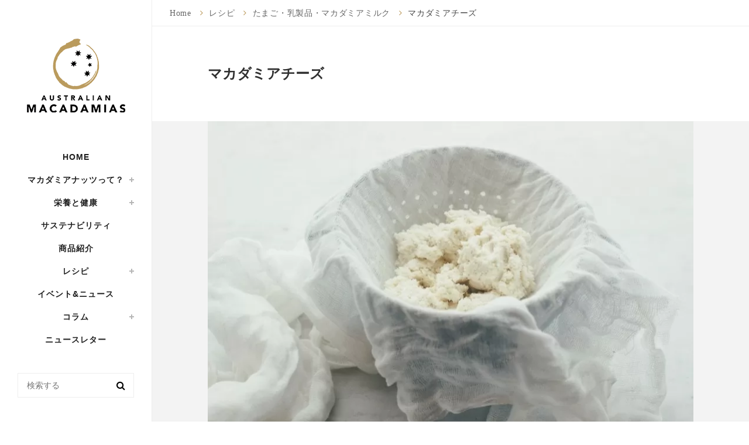

--- FILE ---
content_type: text/html; charset=UTF-8
request_url: https://australian-macadamias.jp/recipe/macadamia-cheese
body_size: 15046
content:

<!DOCTYPE html>
<html lang="ja">
<head>
<!-- wexal_pst_init.js does not exist -->
<!-- engagement_delay.js does not exist -->
<link rel="dns-prefetch" href="//www.googletagmanager.com/">
<link rel="preconnect" href="//www.googletagmanager.com/">
<link rel="dns-prefetch" href="//apis.google.com/">
<link rel="dns-prefetch" href="//platform.twitter.com/">
<link rel="dns-prefetch" href="//fonts.googleapis.com/">
<!-- Google Tag Manager -->
<script>(function(w,d,s,l,i){w[l]=w[l]||[];w[l].push({'gtm.start':
new Date().getTime(),event:'gtm.js'});var f=d.getElementsByTagName(s)[0],
j=d.createElement(s),dl=l!='dataLayer'?'&l='+l:'';j.async=true;j.src=
'https://www.googletagmanager.com/gtm.js?id='+i+dl;f.parentNode.insertBefore(j,f);
})(window,document,'script','dataLayer','GTM-PJ9PF2DN');</script>
<!-- End Google Tag Manager -->
<!-- Google Tag Manager -->
<script>(function(w,d,s,l,i){w[l]=w[l]||[];w[l].push({'gtm.start':
new Date().getTime(),event:'gtm.js'});var f=d.getElementsByTagName(s)[0],
j=d.createElement(s),dl=l!='dataLayer'?'&l='+l:'';j.async=true;j.src=
'https://www.googletagmanager.com/gtm.js?id='+i+dl;f.parentNode.insertBefore(j,f);
})(window,document,'script','dataLayer','GTM-NLC2WGG');</script>
<!-- End Google Tag Manager -->
<!-- Google tag (gtag.js) -->
<script async src="https://www.googletagmanager.com/gtag/js?id=G-CV3KVSKFCY"></script>
<script>
  window.dataLayer = window.dataLayer || [];
  function gtag(){dataLayer.push(arguments);}
  gtag('js', new Date());

  gtag('config', 'G-CV3KVSKFCY');
</script>
<!-- Google tag (gtag.js) -->
<script async src="https://www.googletagmanager.com/gtag/js?id=AW-11096089530"></script>
<script>
  window.dataLayer = window.dataLayer || [];
  function gtag(){dataLayer.push(arguments);}
  gtag('js', new Date());

  gtag('config', 'AW-11096089530');
</script>
<!-- Event snippet for Page View - MCDM conversion page -->
<script>
  gtag('event', 'conversion', {'send_to': 'AW-11096089530/aW-vCMinm7IYELrHg6sp'});
</script>
<meta charset="UTF-8"/>
<title> マカダミアチーズ | オーストラリア・マカダミア協会</title>
<meta name="description" content="マカダミアミルクにレモンを加えて作るチーズ。">
<meta property="og:description" content="マカダミアミルクにレモンを加えて作るチーズ。">
<meta property="twitter:description" content="マカダミアミルクにレモンを加えて作るチーズ。">
<meta name="viewport" content="width=device-width,initial-scale=1,user-scalable=no">
<!--og-->
<meta property="og:title" content="  マカダミアチーズ | オーストラリア・マカダミア協会">
<meta name="twitter:title" content="  マカダミアチーズ | オーストラリア・マカダミア協会">
<meta property="og:site_name" content="オーストラリア・マカダミア協会">
<meta property="fb:app_id" content="1500665516919548">
<!--og-->
<!--tw-->
<meta name="twitter:card" content="summary_large_image">
<meta name="twitter:site" content="@aus_macadamia_j">
<meta name="twitter:creator" content="@aus_macadamia_j">
<meta name="twitter:domain" content="https://australian-macadamias.jp">
<meta property="og:url" content="https://australian-macadamias.jp/recipe/macadamia-cheese">
<meta name="twitter:url" content="https://australian-macadamias.jp/recipe/macadamia-cheese">
<link rel="canonical" href="https://australian-macadamias.jp/recipe/macadamia-cheese">
<meta property="og:type" content="article">
<meta property="og:image" content="https://australian-macadamias.jp/wp-content/uploads/2009/09/1409-Macadamia-cheese-release-01.11.14-need-recipe-4-1024x683.jpg">
<meta name="twitter:image:src" content="https://australian-macadamias.jp/wp-content/uploads/2009/09/1409-Macadamia-cheese-release-01.11.14-need-recipe-4-1024x683.jpg">
<link rel="shortcut icon" type="image/x-icon" href="https://australian-macadamias.jp/wp-content/uploads/2019/10/favicon.ico">
<link rel="apple-touch-icon" href="https://australian-macadamias.jp/wp-content/uploads/2019/10/favicon.ico"/>
<link rel="amphtml" href="https://australian-macadamias.jp/recipe/macadamia-cheese?amp=1">
<meta name="google-site-verification" content="GMKcfd2fGj2ik6pxJKsMlfM8Z3iw2QDgraRgUFZa_pI"/>
<script type="text/javascript">
(()=>{var e={};e.g=function(){if("object"==typeof globalThis)return globalThis;try{return this||new Function("return this")()}catch(e){if("object"==typeof window)return window}}(),function({ampUrl:n,isCustomizePreview:t,isAmpDevMode:r,noampQueryVarName:o,noampQueryVarValue:s,disabledStorageKey:i,mobileUserAgents:a,regexRegex:c}){if("undefined"==typeof sessionStorage)return;const d=new RegExp(c);if(!a.some((e=>{const n=e.match(d);return!(!n||!new RegExp(n[1],n[2]).test(navigator.userAgent))||navigator.userAgent.includes(e)})))return;e.g.addEventListener("DOMContentLoaded",(()=>{const e=document.getElementById("amp-mobile-version-switcher");if(!e)return;e.hidden=!1;const n=e.querySelector("a[href]");n&&n.addEventListener("click",(()=>{sessionStorage.removeItem(i)}))}));const g=r&&["paired-browsing-non-amp","paired-browsing-amp"].includes(window.name);if(sessionStorage.getItem(i)||t||g)return;const u=new URL(location.href),m=new URL(n);m.hash=u.hash,u.searchParams.has(o)&&s===u.searchParams.get(o)?sessionStorage.setItem(i,"1"):m.href!==u.href&&(window.stop(),location.replace(m.href))}({"ampUrl":"https:\/\/australian-macadamias.jp\/recipe\/macadamia-cheese?amp=1","noampQueryVarName":"noamp","noampQueryVarValue":"mobile","disabledStorageKey":"amp_mobile_redirect_disabled","mobileUserAgents":["Mobile","Android","Silk\/","Kindle","BlackBerry","Opera Mini","Opera Mobi"],"regexRegex":"^\\/((?:.|\n)+)\\/([i]*)$","isCustomizePreview":false,"isAmpDevMode":false})})();
</script>
<link href='//fonts.googleapis.com/css?family=Raleway:100,200,300,400,500,600,700,800,900,300italic,400italic,700italic' rel='stylesheet' type='text/css'>
<script type="application/javascript">var QodeAjaxUrl = "https://australian-macadamias.jp/wp-admin/admin-ajax.php"</script><meta name='robots' content='max-image-preview:large'/>
<link rel='dns-prefetch' href='//fonts.googleapis.com'/>
<script type="text/javascript">
window._wpemojiSettings = {"baseUrl":"https:\/\/s.w.org\/images\/core\/emoji\/14.0.0\/72x72\/","ext":".png","svgUrl":"https:\/\/s.w.org\/images\/core\/emoji\/14.0.0\/svg\/","svgExt":".svg","source":{"concatemoji":"https:\/\/australian-macadamias.jp\/wp-includes\/js\/wp-emoji-release.min.js?ver=6.3.7"}};
/*! This file is auto-generated */
!function(i,n){var o,s,e;function c(e){try{var t={supportTests:e,timestamp:(new Date).valueOf()};sessionStorage.setItem(o,JSON.stringify(t))}catch(e){}}function p(e,t,n){e.clearRect(0,0,e.canvas.width,e.canvas.height),e.fillText(t,0,0);var t=new Uint32Array(e.getImageData(0,0,e.canvas.width,e.canvas.height).data),r=(e.clearRect(0,0,e.canvas.width,e.canvas.height),e.fillText(n,0,0),new Uint32Array(e.getImageData(0,0,e.canvas.width,e.canvas.height).data));return t.every(function(e,t){return e===r[t]})}function u(e,t,n){switch(t){case"flag":return n(e,"\ud83c\udff3\ufe0f\u200d\u26a7\ufe0f","\ud83c\udff3\ufe0f\u200b\u26a7\ufe0f")?!1:!n(e,"\ud83c\uddfa\ud83c\uddf3","\ud83c\uddfa\u200b\ud83c\uddf3")&&!n(e,"\ud83c\udff4\udb40\udc67\udb40\udc62\udb40\udc65\udb40\udc6e\udb40\udc67\udb40\udc7f","\ud83c\udff4\u200b\udb40\udc67\u200b\udb40\udc62\u200b\udb40\udc65\u200b\udb40\udc6e\u200b\udb40\udc67\u200b\udb40\udc7f");case"emoji":return!n(e,"\ud83e\udef1\ud83c\udffb\u200d\ud83e\udef2\ud83c\udfff","\ud83e\udef1\ud83c\udffb\u200b\ud83e\udef2\ud83c\udfff")}return!1}function f(e,t,n){var r="undefined"!=typeof WorkerGlobalScope&&self instanceof WorkerGlobalScope?new OffscreenCanvas(300,150):i.createElement("canvas"),a=r.getContext("2d",{willReadFrequently:!0}),o=(a.textBaseline="top",a.font="600 32px Arial",{});return e.forEach(function(e){o[e]=t(a,e,n)}),o}function t(e){var t=i.createElement("script");t.src=e,t.defer=!0,i.head.appendChild(t)}"undefined"!=typeof Promise&&(o="wpEmojiSettingsSupports",s=["flag","emoji"],n.supports={everything:!0,everythingExceptFlag:!0},e=new Promise(function(e){i.addEventListener("DOMContentLoaded",e,{once:!0})}),new Promise(function(t){var n=function(){try{var e=JSON.parse(sessionStorage.getItem(o));if("object"==typeof e&&"number"==typeof e.timestamp&&(new Date).valueOf()<e.timestamp+604800&&"object"==typeof e.supportTests)return e.supportTests}catch(e){}return null}();if(!n){if("undefined"!=typeof Worker&&"undefined"!=typeof OffscreenCanvas&&"undefined"!=typeof URL&&URL.createObjectURL&&"undefined"!=typeof Blob)try{var e="postMessage("+f.toString()+"("+[JSON.stringify(s),u.toString(),p.toString()].join(",")+"));",r=new Blob([e],{type:"text/javascript"}),a=new Worker(URL.createObjectURL(r),{name:"wpTestEmojiSupports"});return void(a.onmessage=function(e){c(n=e.data),a.terminate(),t(n)})}catch(e){}c(n=f(s,u,p))}t(n)}).then(function(e){for(var t in e)n.supports[t]=e[t],n.supports.everything=n.supports.everything&&n.supports[t],"flag"!==t&&(n.supports.everythingExceptFlag=n.supports.everythingExceptFlag&&n.supports[t]);n.supports.everythingExceptFlag=n.supports.everythingExceptFlag&&!n.supports.flag,n.DOMReady=!1,n.readyCallback=function(){n.DOMReady=!0}}).then(function(){return e}).then(function(){var e;n.supports.everything||(n.readyCallback(),(e=n.source||{}).concatemoji?t(e.concatemoji):e.wpemoji&&e.twemoji&&(t(e.twemoji),t(e.wpemoji)))}))}((window,document),window._wpemojiSettings);
</script>
<link rel='stylesheet' id='layerslider-css' href='https://australian-macadamias.jp/wp-content/plugins/LayerSlider/static/layerslider/css/layerslider.css?ver=6.7.6' type='text/css' media='all'/>
<link crossorigin="anonymous" rel='stylesheet' id='ls-google-fonts-css' href='https://fonts.googleapis.com/css?family=Lato:100,300,regular,700,900%7COpen+Sans:300%7CIndie+Flower:regular%7COswald:300,regular,700&#038;subset=latin%2Clatin-ext' type='text/css' media='all'/>
<link rel='stylesheet' id='wp-block-library-css' href='https://australian-macadamias.jp/wp-includes/css/dist/block-library/style.min.css?ver=6.3.7' type='text/css' media='all'/>
<style id='classic-theme-styles-inline-css' type='text/css'>
/*! This file is auto-generated */
.wp-block-button__link{color:#fff;background-color:#32373c;border-radius:9999px;box-shadow:none;text-decoration:none;padding:calc(.667em + 2px) calc(1.333em + 2px);font-size:1.125em}.wp-block-file__button{background:#32373c;color:#fff;text-decoration:none}
</style>
<style id='global-styles-inline-css' type='text/css'>
body{--wp--preset--color--black: #000000;--wp--preset--color--cyan-bluish-gray: #abb8c3;--wp--preset--color--white: #ffffff;--wp--preset--color--pale-pink: #f78da7;--wp--preset--color--vivid-red: #cf2e2e;--wp--preset--color--luminous-vivid-orange: #ff6900;--wp--preset--color--luminous-vivid-amber: #fcb900;--wp--preset--color--light-green-cyan: #7bdcb5;--wp--preset--color--vivid-green-cyan: #00d084;--wp--preset--color--pale-cyan-blue: #8ed1fc;--wp--preset--color--vivid-cyan-blue: #0693e3;--wp--preset--color--vivid-purple: #9b51e0;--wp--preset--gradient--vivid-cyan-blue-to-vivid-purple: linear-gradient(135deg,rgba(6,147,227,1) 0%,rgb(155,81,224) 100%);--wp--preset--gradient--light-green-cyan-to-vivid-green-cyan: linear-gradient(135deg,rgb(122,220,180) 0%,rgb(0,208,130) 100%);--wp--preset--gradient--luminous-vivid-amber-to-luminous-vivid-orange: linear-gradient(135deg,rgba(252,185,0,1) 0%,rgba(255,105,0,1) 100%);--wp--preset--gradient--luminous-vivid-orange-to-vivid-red: linear-gradient(135deg,rgba(255,105,0,1) 0%,rgb(207,46,46) 100%);--wp--preset--gradient--very-light-gray-to-cyan-bluish-gray: linear-gradient(135deg,rgb(238,238,238) 0%,rgb(169,184,195) 100%);--wp--preset--gradient--cool-to-warm-spectrum: linear-gradient(135deg,rgb(74,234,220) 0%,rgb(151,120,209) 20%,rgb(207,42,186) 40%,rgb(238,44,130) 60%,rgb(251,105,98) 80%,rgb(254,248,76) 100%);--wp--preset--gradient--blush-light-purple: linear-gradient(135deg,rgb(255,206,236) 0%,rgb(152,150,240) 100%);--wp--preset--gradient--blush-bordeaux: linear-gradient(135deg,rgb(254,205,165) 0%,rgb(254,45,45) 50%,rgb(107,0,62) 100%);--wp--preset--gradient--luminous-dusk: linear-gradient(135deg,rgb(255,203,112) 0%,rgb(199,81,192) 50%,rgb(65,88,208) 100%);--wp--preset--gradient--pale-ocean: linear-gradient(135deg,rgb(255,245,203) 0%,rgb(182,227,212) 50%,rgb(51,167,181) 100%);--wp--preset--gradient--electric-grass: linear-gradient(135deg,rgb(202,248,128) 0%,rgb(113,206,126) 100%);--wp--preset--gradient--midnight: linear-gradient(135deg,rgb(2,3,129) 0%,rgb(40,116,252) 100%);--wp--preset--font-size--small: 13px;--wp--preset--font-size--medium: 20px;--wp--preset--font-size--large: 36px;--wp--preset--font-size--x-large: 42px;--wp--preset--spacing--20: 0.44rem;--wp--preset--spacing--30: 0.67rem;--wp--preset--spacing--40: 1rem;--wp--preset--spacing--50: 1.5rem;--wp--preset--spacing--60: 2.25rem;--wp--preset--spacing--70: 3.38rem;--wp--preset--spacing--80: 5.06rem;--wp--preset--shadow--natural: 6px 6px 9px rgba(0, 0, 0, 0.2);--wp--preset--shadow--deep: 12px 12px 50px rgba(0, 0, 0, 0.4);--wp--preset--shadow--sharp: 6px 6px 0px rgba(0, 0, 0, 0.2);--wp--preset--shadow--outlined: 6px 6px 0px -3px rgba(255, 255, 255, 1), 6px 6px rgba(0, 0, 0, 1);--wp--preset--shadow--crisp: 6px 6px 0px rgba(0, 0, 0, 1);}:where(.is-layout-flex){gap: 0.5em;}:where(.is-layout-grid){gap: 0.5em;}body .is-layout-flow > .alignleft{float: left;margin-inline-start: 0;margin-inline-end: 2em;}body .is-layout-flow > .alignright{float: right;margin-inline-start: 2em;margin-inline-end: 0;}body .is-layout-flow > .aligncenter{margin-left: auto !important;margin-right: auto !important;}body .is-layout-constrained > .alignleft{float: left;margin-inline-start: 0;margin-inline-end: 2em;}body .is-layout-constrained > .alignright{float: right;margin-inline-start: 2em;margin-inline-end: 0;}body .is-layout-constrained > .aligncenter{margin-left: auto !important;margin-right: auto !important;}body .is-layout-constrained > :where(:not(.alignleft):not(.alignright):not(.alignfull)){max-width: var(--wp--style--global--content-size);margin-left: auto !important;margin-right: auto !important;}body .is-layout-constrained > .alignwide{max-width: var(--wp--style--global--wide-size);}body .is-layout-flex{display: flex;}body .is-layout-flex{flex-wrap: wrap;align-items: center;}body .is-layout-flex > *{margin: 0;}body .is-layout-grid{display: grid;}body .is-layout-grid > *{margin: 0;}:where(.wp-block-columns.is-layout-flex){gap: 2em;}:where(.wp-block-columns.is-layout-grid){gap: 2em;}:where(.wp-block-post-template.is-layout-flex){gap: 1.25em;}:where(.wp-block-post-template.is-layout-grid){gap: 1.25em;}.has-black-color{color: var(--wp--preset--color--black) !important;}.has-cyan-bluish-gray-color{color: var(--wp--preset--color--cyan-bluish-gray) !important;}.has-white-color{color: var(--wp--preset--color--white) !important;}.has-pale-pink-color{color: var(--wp--preset--color--pale-pink) !important;}.has-vivid-red-color{color: var(--wp--preset--color--vivid-red) !important;}.has-luminous-vivid-orange-color{color: var(--wp--preset--color--luminous-vivid-orange) !important;}.has-luminous-vivid-amber-color{color: var(--wp--preset--color--luminous-vivid-amber) !important;}.has-light-green-cyan-color{color: var(--wp--preset--color--light-green-cyan) !important;}.has-vivid-green-cyan-color{color: var(--wp--preset--color--vivid-green-cyan) !important;}.has-pale-cyan-blue-color{color: var(--wp--preset--color--pale-cyan-blue) !important;}.has-vivid-cyan-blue-color{color: var(--wp--preset--color--vivid-cyan-blue) !important;}.has-vivid-purple-color{color: var(--wp--preset--color--vivid-purple) !important;}.has-black-background-color{background-color: var(--wp--preset--color--black) !important;}.has-cyan-bluish-gray-background-color{background-color: var(--wp--preset--color--cyan-bluish-gray) !important;}.has-white-background-color{background-color: var(--wp--preset--color--white) !important;}.has-pale-pink-background-color{background-color: var(--wp--preset--color--pale-pink) !important;}.has-vivid-red-background-color{background-color: var(--wp--preset--color--vivid-red) !important;}.has-luminous-vivid-orange-background-color{background-color: var(--wp--preset--color--luminous-vivid-orange) !important;}.has-luminous-vivid-amber-background-color{background-color: var(--wp--preset--color--luminous-vivid-amber) !important;}.has-light-green-cyan-background-color{background-color: var(--wp--preset--color--light-green-cyan) !important;}.has-vivid-green-cyan-background-color{background-color: var(--wp--preset--color--vivid-green-cyan) !important;}.has-pale-cyan-blue-background-color{background-color: var(--wp--preset--color--pale-cyan-blue) !important;}.has-vivid-cyan-blue-background-color{background-color: var(--wp--preset--color--vivid-cyan-blue) !important;}.has-vivid-purple-background-color{background-color: var(--wp--preset--color--vivid-purple) !important;}.has-black-border-color{border-color: var(--wp--preset--color--black) !important;}.has-cyan-bluish-gray-border-color{border-color: var(--wp--preset--color--cyan-bluish-gray) !important;}.has-white-border-color{border-color: var(--wp--preset--color--white) !important;}.has-pale-pink-border-color{border-color: var(--wp--preset--color--pale-pink) !important;}.has-vivid-red-border-color{border-color: var(--wp--preset--color--vivid-red) !important;}.has-luminous-vivid-orange-border-color{border-color: var(--wp--preset--color--luminous-vivid-orange) !important;}.has-luminous-vivid-amber-border-color{border-color: var(--wp--preset--color--luminous-vivid-amber) !important;}.has-light-green-cyan-border-color{border-color: var(--wp--preset--color--light-green-cyan) !important;}.has-vivid-green-cyan-border-color{border-color: var(--wp--preset--color--vivid-green-cyan) !important;}.has-pale-cyan-blue-border-color{border-color: var(--wp--preset--color--pale-cyan-blue) !important;}.has-vivid-cyan-blue-border-color{border-color: var(--wp--preset--color--vivid-cyan-blue) !important;}.has-vivid-purple-border-color{border-color: var(--wp--preset--color--vivid-purple) !important;}.has-vivid-cyan-blue-to-vivid-purple-gradient-background{background: var(--wp--preset--gradient--vivid-cyan-blue-to-vivid-purple) !important;}.has-light-green-cyan-to-vivid-green-cyan-gradient-background{background: var(--wp--preset--gradient--light-green-cyan-to-vivid-green-cyan) !important;}.has-luminous-vivid-amber-to-luminous-vivid-orange-gradient-background{background: var(--wp--preset--gradient--luminous-vivid-amber-to-luminous-vivid-orange) !important;}.has-luminous-vivid-orange-to-vivid-red-gradient-background{background: var(--wp--preset--gradient--luminous-vivid-orange-to-vivid-red) !important;}.has-very-light-gray-to-cyan-bluish-gray-gradient-background{background: var(--wp--preset--gradient--very-light-gray-to-cyan-bluish-gray) !important;}.has-cool-to-warm-spectrum-gradient-background{background: var(--wp--preset--gradient--cool-to-warm-spectrum) !important;}.has-blush-light-purple-gradient-background{background: var(--wp--preset--gradient--blush-light-purple) !important;}.has-blush-bordeaux-gradient-background{background: var(--wp--preset--gradient--blush-bordeaux) !important;}.has-luminous-dusk-gradient-background{background: var(--wp--preset--gradient--luminous-dusk) !important;}.has-pale-ocean-gradient-background{background: var(--wp--preset--gradient--pale-ocean) !important;}.has-electric-grass-gradient-background{background: var(--wp--preset--gradient--electric-grass) !important;}.has-midnight-gradient-background{background: var(--wp--preset--gradient--midnight) !important;}.has-small-font-size{font-size: var(--wp--preset--font-size--small) !important;}.has-medium-font-size{font-size: var(--wp--preset--font-size--medium) !important;}.has-large-font-size{font-size: var(--wp--preset--font-size--large) !important;}.has-x-large-font-size{font-size: var(--wp--preset--font-size--x-large) !important;}
.wp-block-navigation a:where(:not(.wp-element-button)){color: inherit;}
:where(.wp-block-post-template.is-layout-flex){gap: 1.25em;}:where(.wp-block-post-template.is-layout-grid){gap: 1.25em;}
:where(.wp-block-columns.is-layout-flex){gap: 2em;}:where(.wp-block-columns.is-layout-grid){gap: 2em;}
.wp-block-pullquote{font-size: 1.5em;line-height: 1.6;}
</style>
<link rel='stylesheet' id='wordpress-popular-posts-css-css' href='https://australian-macadamias.jp/wp-content/plugins/wordpress-popular-posts/assets/css/wpp.css?ver=6.3.2' type='text/css' media='all'/>
<link rel='stylesheet' id='default_style-css' href='https://australian-macadamias.jp/wp-content/themes/bridge/style.css?ver=6.3.7' type='text/css' media='all'/>
<link rel='stylesheet' id='qode_font_awesome-css' href='https://australian-macadamias.jp/wp-content/themes/bridge/css/font-awesome/css/font-awesome.min.css?ver=6.3.7' type='text/css' media='all'/>
<link rel='stylesheet' id='qode_font_elegant-css' href='https://australian-macadamias.jp/wp-content/themes/bridge/css/elegant-icons/style.min.css?ver=6.3.7' type='text/css' media='all'/>
<link rel='stylesheet' id='qode_linea_icons-css' href='https://australian-macadamias.jp/wp-content/themes/bridge/css/linea-icons/style.css?ver=6.3.7' type='text/css' media='all'/>
<link rel='stylesheet' id='qode_dripicons-css' href='https://australian-macadamias.jp/wp-content/themes/bridge/css/dripicons/dripicons.css?ver=6.3.7' type='text/css' media='all'/>
<link rel='stylesheet' id='stylesheet-css' href='https://australian-macadamias.jp/wp-content/themes/bridge/css/stylesheet.min.css?ver=6.3.7' type='text/css' media='all'/>
<style id='stylesheet-inline-css' type='text/css'>
   .postid-613.disabled_footer_top .footer_top_holder, .postid-613.disabled_footer_bottom .footer_bottom_holder { display: none;}


</style>
<link rel='stylesheet' id='qode_print-css' href='https://australian-macadamias.jp/wp-content/themes/bridge/css/print.css?ver=6.3.7' type='text/css' media='all'/>
<link rel='stylesheet' id='mac_stylesheet-css' href='https://australian-macadamias.jp/wp-content/themes/bridge/css/mac_stylesheet.css?ver=6.3.7' type='text/css' media='all'/>
<link rel='stylesheet' id='webkit-css' href='https://australian-macadamias.jp/wp-content/themes/bridge/css/webkit_stylesheet.css?ver=6.3.7' type='text/css' media='all'/>
<link rel='stylesheet' id='style_dynamic-css' href='https://australian-macadamias.jp/wp-content/themes/bridge/css/style_dynamic.css?ver=1587702059' type='text/css' media='all'/>
<link rel='stylesheet' id='responsive-css' href='https://australian-macadamias.jp/wp-content/themes/bridge/css/responsive.min.css?ver=6.3.7' type='text/css' media='all'/>
<link rel='stylesheet' id='style_dynamic_responsive-css' href='https://australian-macadamias.jp/wp-content/themes/bridge/css/style_dynamic_responsive.css?ver=1587702059' type='text/css' media='all'/>
<link rel='stylesheet' id='vertical_responsive-css' href='https://australian-macadamias.jp/wp-content/themes/bridge/css/vertical_responsive.min.css?ver=6.3.7' type='text/css' media='all'/>
<link rel='stylesheet' id='js_composer_front-css' href='https://australian-macadamias.jp/wp-content/plugins/js_composer/assets/css/js_composer.min.css?ver=5.4.7' type='text/css' media='all'/>
<link rel='stylesheet' id='custom_css-css' href='https://australian-macadamias.jp/wp-content/themes/bridge/css/custom_css.css?ver=1587702059' type='text/css' media='all'/>
<link rel='stylesheet' id='childstyle-css' href='https://australian-macadamias.jp/wp-content/themes/bridge-child/style.css?ver=6.3.7' type='text/css' media='all'/>
<script type='text/javascript' id='layerslider-greensock-js-extra'>
/* <![CDATA[ */
var LS_Meta = {"v":"6.7.6"};
/* ]]> */
</script>
<script type='text/javascript' src='https://australian-macadamias.jp/wp-content/plugins/LayerSlider/static/layerslider/js/greensock.js?ver=1.19.0' id='layerslider-greensock-js'></script>
<script type='text/javascript' src='https://australian-macadamias.jp/wp-includes/js/jquery/jquery.min.js?ver=3.7.0' id='jquery-core-js'></script>
<script type='text/javascript' src='https://australian-macadamias.jp/wp-includes/js/jquery/jquery-migrate.min.js?ver=3.4.1' id='jquery-migrate-js'></script>
<script type='text/javascript' src='https://australian-macadamias.jp/wp-content/plugins/LayerSlider/static/layerslider/js/layerslider.kreaturamedia.jquery.js?ver=6.7.6' id='layerslider-js'></script>
<script type='text/javascript' src='https://australian-macadamias.jp/wp-content/plugins/LayerSlider/static/layerslider/js/layerslider.transitions.js?ver=6.7.6' id='layerslider-transitions-js'></script>
<script id="wpp-json" type="application/json">
{"sampling_active":0,"sampling_rate":100,"ajax_url":"https:\/\/australian-macadamias.jp\/wp-json\/wordpress-popular-posts\/v1\/popular-posts","api_url":"https:\/\/australian-macadamias.jp\/wp-json\/wordpress-popular-posts","ID":613,"token":"16c42baebe","lang":0,"debug":0}
</script>
<script type='text/javascript' src='https://australian-macadamias.jp/wp-content/plugins/wordpress-popular-posts/assets/js/wpp.min.js?ver=6.3.2' id='wpp-js-js'></script>
<meta name="generator" content="Powered by LayerSlider 6.7.6 - Multi-Purpose, Responsive, Parallax, Mobile-Friendly Slider Plugin for WordPress."/>
<!-- LayerSlider updates and docs at: https://layerslider.kreaturamedia.com -->
<link rel="alternate" type="text/html" media="only screen and (max-width: 640px)" href="https://australian-macadamias.jp/recipe/macadamia-cheese?amp=1"> <style id="wpp-loading-animation-styles">@-webkit-keyframes bgslide{from{background-position-x:0}to{background-position-x:-200%}}@keyframes bgslide{from{background-position-x:0}to{background-position-x:-200%}}.wpp-widget-placeholder,.wpp-widget-block-placeholder,.wpp-shortcode-placeholder{margin:0 auto;width:60px;height:3px;background:#dd3737;background:linear-gradient(90deg,#dd3737 0%,#571313 10%,#dd3737 100%);background-size:200% auto;border-radius:3px;-webkit-animation:bgslide 1s infinite linear;animation:bgslide 1s infinite linear}</style>
<style type="text/css">.recentcomments a{display:inline !important;padding:0 !important;margin:0 !important;}</style><meta name="generator" content="Powered by WPBakery Page Builder - drag and drop page builder for WordPress."/>
<!--[if lte IE 9]><link rel="stylesheet" type="text/css" href="https://australian-macadamias.jp/wp-content/plugins/js_composer/assets/css/vc_lte_ie9.min.css" media="screen"><![endif]--><link rel="amphtml" href="https://australian-macadamias.jp/recipe/macadamia-cheese?amp=1"><style>#amp-mobile-version-switcher{left:0;position:absolute;width:100%;z-index:100}#amp-mobile-version-switcher>a{background-color:#444;border:0;color:#eaeaea;display:block;font-family:-apple-system,BlinkMacSystemFont,Segoe UI,Roboto,Oxygen-Sans,Ubuntu,Cantarell,Helvetica Neue,sans-serif;font-size:16px;font-weight:600;padding:15px 0;text-align:center;-webkit-text-decoration:none;text-decoration:none}#amp-mobile-version-switcher>a:active,#amp-mobile-version-switcher>a:focus,#amp-mobile-version-switcher>a:hover{-webkit-text-decoration:underline;text-decoration:underline}</style><link rel="icon" href="https://australian-macadamias.jp/wp-content/uploads/2020/04/cropped-2004-AM-No-Taglines_Positive-32x32.png" sizes="32x32"/>
<link rel="icon" href="https://australian-macadamias.jp/wp-content/uploads/2020/04/cropped-2004-AM-No-Taglines_Positive-192x192.png" sizes="192x192"/>
<link rel="apple-touch-icon" href="https://australian-macadamias.jp/wp-content/uploads/2020/04/cropped-2004-AM-No-Taglines_Positive-180x180.png"/>
<meta name="msapplication-TileImage" content="https://australian-macadamias.jp/wp-content/uploads/2020/04/cropped-2004-AM-No-Taglines_Positive-270x270.png"/>
<noscript><style type="text/css"> .wpb_animate_when_almost_visible { opacity: 1; }</style></noscript></head>
<body class="recipe-template-default single single-recipe postid-613  vertical_menu_enabled side_area_uncovered_from_content qode-child-theme-ver-1.0.0 qode-theme-ver-16.5 qode-theme-bridge wpb-js-composer js-comp-ver-5.4.7 vc_responsive">
<!-- Google Tag Manager (noscript) -->
<noscript><iframe src="https://www.googletagmanager.com/ns.html?id=GTM-PJ9PF2DN" height="0" width="0" style="display:none;visibility:hidden"></iframe></noscript>
<!-- End Google Tag Manager (noscript) -->
<!-- Google Tag Manager (noscript) -->
<noscript><iframe src="https://www.googletagmanager.com/ns.html?id=GTM-NLC2WGG" height="0" width="0" style="display:none;visibility:hidden"></iframe></noscript>
<!-- End Google Tag Manager (noscript) -->
<!-- Global site tag (gtag.js) - Google Analytics -->
<script async src="https://www.googletagmanager.com/gtag/js?id=UA-159905069-1"></script>
<script>
  window.dataLayer = window.dataLayer || [];
  function gtag(){dataLayer.push(arguments);}
  gtag('js', new Date());

  gtag('config', 'UA-7019474-2');
</script>
<svg class="u-svg-symbols" xmlns="http://www.w3.org/2000/svg"><symbol id="svg-fb-icon" viewBox="0 0 1024 1024"><path d="M1024 512C1024 229.2 794.8 0 512 0S0 229.2 0 512c0 255.6 187.2 467.4 432 505.8V660H302V512h130V399.2C432 270.9 508.4 200 625.4 200c56 0 114.6 10 114.6 10v126h-64.6c-63.6 0-83.4 39.5-83.4 80v96h142l-22.7 148H592v357.8c244.8-38.4 432-250.2 432-505.8z"/></symbol></svg>
<section class="side_menu right ">
<a href="#" target="_self" class="close_side_menu"></a>
</section>
<div class="wrapper">
<div class="wrapper_inner">
<!-- Google Analytics start -->
<!-- Google Analytics end -->
<aside class="vertical_menu_area ">
<div class="vertical_menu_area_inner">
<div class="vertical_area_background"></div>
<div class="vertical_logo_wrapper">
<div class="q_logo_vertical">
<a href="https://australian-macadamias.jp/">
<img class="normal" src="https://australian-macadamias.jp/wp-content/uploads/2020/04/header-logo.png" alt="Logo"/>
<img class="light" src="https://australian-macadamias.jp/wp-content/uploads/2020/04/header-logo.png" alt="Logo"/>
<img class="dark" src="https://australian-macadamias.jp/wp-content/uploads/2020/04/header-logo.png" alt="Logo"/>
</a>
</div>
</div>
<nav class="vertical_menu dropdown_animation vertical_menu_float">
</nav>
<div class="vertical_menu_area_widget_holder">
<nav class="vertical_menu dropdown_animation vertical_menu_float">
<ul id="menu-main-menu">
<li class="menu-item menu-item-type-post_type current-menu-item current_page_item active narrow"><a href="/"><i class="menu_icon blank fa"></i><span>Home</span></a></li>
<li class="menu-item menu-item-type-post_type narrow menu-item-has-children has_sub"><a href="/about">マカダミアナッツって？<span class="plus"></span></a>
<div class="second"><div class="inner"><ul>
<li class="menu-item"><a href="https://australian-macadamias.jp/about/history-and-heritage">歴史</a></li>
<li class="menu-item"><a href="https://australian-macadamias.jp/about/growing">育ち方</a></li>
<li class="menu-item"><a href="https://australian-macadamias.jp/about/meet-our-growers">マカダミアナッツ の生産者たち</a></li>
<li class="menu-item"><a href="https://australian-macadamias.jp/about/the-original-health-food">自然由来の健康食品</a></li>
<li class="menu-item"><a href="https://australian-macadamias.jp/about/roast-your-own">ロースト方法</a></li>
<li class="menu-item"><a href="https://australian-macadamias.jp/about/selection-storage">選び方と保存方法</a></li>
<li class="menu-item"><a href="https://australian-macadamias.jp/about/macadamia-fun-facts">マカダミアナッツまめ知識</a></li>
<li class="menu-item"><a href="https://australian-macadamias.jp/about/allergies">マカダミアナッツとアレルギーについて</a></li>
<li class="menu-item"><a href="https://australian-macadamias.jp/about/faq">FAQ</a></li>
</ul></div></div>
</li>
<li class="menu-item menu-item-type-post_type narrow menu-item-has-children has_sub"><a>栄養と健康<span class="plus"></span></a>
<div class="second"><div class="inner"><ul>
<li class="menu-item"><a href="https://australian-macadamias.jp/healthier/nutrients">栄養成分</a></li>
<li class="menu-item"><a href="https://australian-macadamias.jp/healthier/for-your-health">あなたの健康のために</a></li>
<li class="menu-item"><a href="https://australian-macadamias.jp/healthier/heart-healthy">栄養と健康～心臓の健康</a></li>
<li class="menu-item"><a href="https://australian-macadamias.jp/healthier/healthier-and-longer-life">栄養と健康～健やかなまいにちのために</a></li>
<li class="menu-item"><a href="https://australian-macadamias.jp/healthier/for-your-shape">体型維持のために</a></li>
<li class="menu-item"><a href="https://australian-macadamias.jp/healthier/healthy-eating-tips">健康的な食生活のヒント</a></li>
<li class="menu-item"><a href="https://australian-macadamias.jp/healthier/for-your-mind">脳にも良いマカダミアナッツ</a></li>
</ul></div></div>
</li>
<li class="menu-item menu-item-type-post_type narrow"><a href="/sustainability">サステナビリティ</a></li>
<li class="menu-item menu-item-type-post_type narrow"><a href="/products">商品紹介</a></li>
<li class="menu-item menu-item-type-post_type narrow menu-item-has-children has_sub"><a href="/recipe">レシピ<span class="plus"></span></a>
<div class="second col2"><div class="inner"><ul>
<li class="menu-item menu-item-type-taxonomy menu-item-object-recipe_category"><a href="/recipe_category/%e3%82%b9%e3%83%8a%e3%83%83%e3%82%af"><i class="menu_icon blank fa"></i><span>スナック</span></a></li><li class="menu-item menu-item-type-taxonomy menu-item-object-recipe_category"><a href="/recipe_category/%e3%83%b4%e3%82%a3%e2%80%95%e3%82%ac%e3%83%b3"><i class="menu_icon blank fa"></i><span>ヴィ―ガン</span></a></li><li class="menu-item menu-item-type-taxonomy menu-item-object-recipe_category"><a href="/recipe_category/meat"><i class="menu_icon blank fa"></i><span>肉のおかず</span></a></li><li class="menu-item menu-item-type-taxonomy menu-item-object-recipe_category"><a href="/recipe_category/fish"><i class="menu_icon blank fa"></i><span>魚のおかず</span></a></li><li class="menu-item menu-item-type-taxonomy menu-item-object-recipe_category"><a href="/recipe_category/vegetable"><i class="menu_icon blank fa"></i><span>野菜のおかず</span></a></li><li class="menu-item menu-item-type-taxonomy menu-item-object-recipe_category"><a href="/recipe_category/rice"><i class="menu_icon blank fa"></i><span>ごはん・麺・パン・シリアル</span></a></li><li class="menu-item menu-item-type-taxonomy menu-item-object-recipe_category"><a href="/recipe_category/soup"><i class="menu_icon blank fa"></i><span>スープ・汁物</span></a></li><li class="menu-item menu-item-type-taxonomy menu-item-object-recipe_category"><a href="/recipe_category/salad"><i class="menu_icon blank fa"></i><span>サラダ</span></a></li><li class="menu-item menu-item-type-taxonomy menu-item-object-recipe_category"><a href="/recipe_category/egg-milk"><i class="menu_icon blank fa"></i><span>たまご・乳製品・マカダミアミルク</span></a></li><li class="menu-item menu-item-type-taxonomy menu-item-object-recipe_category"><a href="/recipe_category/sauce"><i class="menu_icon blank fa"></i><span>たれ・ソース・ドレッシング・スプレッド</span></a></li><li class="menu-item menu-item-type-taxonomy menu-item-object-recipe_category"><a href="/recipe_category/sweets"><i class="menu_icon blank fa"></i><span>スイーツ</span></a></li><li class="menu-item menu-item-type-taxonomy menu-item-object-recipe_category"><a href="/recipe_category/drink"><i class="menu_icon blank fa"></i><span>ドリンク</span></a></li><li class="menu-item menu-item-type-taxonomy menu-item-object-recipe_category"><a href="/recipe_category/snack"><i class="menu_icon blank fa"></i><span>おつまみ</span></a></li><li class="menu-item menu-item-type-taxonomy menu-item-object-recipe_category"><a href="/recipe_category/hand-maid-cosmetic"><i class="menu_icon blank fa"></i><span>手作りコスメ</span></a></li><li class="menu-item menu-item-type-taxonomy menu-item-object-recipe_category"><a href="/recipe_category/other"><i class="menu_icon blank fa"></i><span>その他</span></a></li> </ul></div></div>
</li>
<li class="menu-item menu-item-type-post_type narrow"><a href="/event-news">イベント&amp;ニュース</a></li>
<li class="menu-item menu-item-type-post_type narrow menu-item-has-children has_sub"><a href="/column">コラム<span class="plus"></span></a>
<div class="second"><div class="inner"><ul>
<li class="menu-item menu-item-type-taxonomy menu-item-object-column_category"><a href="/column_category/beauty"><i class="menu_icon blank fa"></i><span>美容</span></a></li><li class="menu-item menu-item-type-taxonomy menu-item-object-column_category"><a href="/column_category/gourmet"><i class="menu_icon blank fa"></i><span>グルメ</span></a></li><li class="menu-item menu-item-type-taxonomy menu-item-object-column_category"><a href="/column_category/health"><i class="menu_icon blank fa"></i><span>健康</span></a></li><li class="menu-item menu-item-type-taxonomy menu-item-object-column_category"><a href="/column_category/australia"><i class="menu_icon blank fa"></i><span>オーストラリア</span></a></li><li class="menu-item menu-item-type-taxonomy menu-item-object-column_category"><a href="/column_category/macadamia-lovers"><i class="menu_icon blank fa"></i><span>MACADAMIA LOVERS</span></a></li><li class="menu-item menu-item-type-taxonomy menu-item-object-column_category"><a href="/column_category/%e3%83%b4%e3%82%a3%e2%80%95%e3%82%ac%e3%83%b3"><i class="menu_icon blank fa"></i><span>ヴィ―ガン</span></a></li><li class="menu-item menu-item-type-taxonomy menu-item-object-column_category"><a href="/column_category/%e3%82%b5%e3%82%b9%e3%83%86%e3%83%8a%e3%83%93%e3%83%aa%e3%83%86%e3%82%a3"><i class="menu_icon blank fa"></i><span>サステナビリティ</span></a></li> </ul></div></div>
</li>
<li class="menu-item menu-item-type-post_type narrow"><a href="/newsletter">ニュースレター</a></li>
</ul>
</nav>
<form role="search" method="get" id="searchform" action="https://australian-macadamias.jp/" class="menu-search">
<div class="menu-search_box">
<div class="menu-search_box_group">
<label for="s">検索する</label>
<input type="text" value="" placeholder="検索する" name="s" id="s" class="s">
</div>
<input type="submit" id="searchsubmit" value="&#xf002" class="searchsubmit fa"/>
</div>
</form>
<ul class="menu-follow_area">
<li>
<span data-type="normal" class="qode_icon_shortcode u-icon-fb"><a rel="noreferrer noopener" class="anchor" href="https://www.facebook.com/AustralianMacadamiasJapan" target="_blank"><svg viewBox="0 0 18 18" width="18" height="18"><use xlink:href="#svg-fb-icon"></use></svg></a></span>
</li>
<li>
<span data-type="normal" class="qode_icon_shortcode q_font_awsome_icon"><a rel="noreferrer noopener" class="anchor" href="https://twitter.com/aus_macadamia_j" target="_blank"><i class="qode_icon_font_awesome fa fa-twitter qode_icon_element"></i></a></span>
</li>
<li>
<span data-type="normal" class="qode_icon_shortcode q_font_awsome_icon"><a rel="noreferrer noopener" class="anchor" href="https://instagram.com/australianmacadamiasjapan?ref=badge" target="_blank"><i class="qode_icon_font_awesome fa fa-instagram qode_icon_element"></i></a></span>
</li>
<li>
<span data-type="normal" class="qode_icon_shortcode q_font_awsome_icon"><a rel="noreferrer noopener" class="anchor" href="https://www.youtube.com/user/australiamacadamiajp" target="_blank"><i class="qode_icon_font_awesome fa fa-youtube-play"></i></a></span>
</li>
</ul>
</div>
</div>
</aside>
<header class="page_header   fixed   ">
<div class="header_inner clearfix">
<div class="header_bottom clearfix" style=''>
<div class="container">
<div class="container_inner clearfix">
<div class="header_inner_left">
<div class="mobile_menu_button">
<span>
<i class="qode_icon_font_awesome fa fa-bars "></i>
</span>
</div>
<div class="logo_wrapper">
<div class="q_logo">
<a href="https://australian-macadamias.jp/">
<img class="normal" src="https://australian-macadamias.jp/wp-content/uploads/2020/04/header-logo.png" alt="Logo"/>
<img class="light" src="https://australian-macadamias.jp/wp-content/uploads/2020/04/header-logo.png" alt="Logo"/>
<img class="dark" src="https://australian-macadamias.jp/wp-content/uploads/2020/04/header-logo.png" alt="Logo"/>
<img class="sticky" src="https://australian-macadamias.jp/wp-content/uploads/2020/04/header-logo.png" alt="Logo"/>
<img class="mobile" src="https://australian-macadamias.jp/wp-content/uploads/2020/04/header-logo.png" alt="Logo"/>
</a>
</div>
</div>
</div>
</div>
</div>
<nav class="mobile_menu">
<ul id="menu-main-menu-1" style="display: none;"><li class="menu-item menu-item-type-post_type menu-item-object-page "><a href="https://australian-macadamias.jp/"><span>Home</span></a><span class="mobile_arrow"><i class="fa fa-angle-right"></i></span></li>
<li class="menu-item menu-item-type-post_type menu-item-object-page "><a href="https://australian-macadamias.jp/about"><span>マカダミアナッツって？</span></a><span class="mobile_arrow"><i class="fa fa-angle-right"></i></span></li>
<li class="menu-item menu-item-type-post_type menu-item-object-page "><a href="https://australian-macadamias.jp/healthier/heart-healthy"><span>栄養と健康</span></a><span class="mobile_arrow"><i class="fa fa-angle-right"></i></span></li>
<li class="menu-item menu-item-type-post_type menu-item-object-page "><a href="https://australian-macadamias.jp/sustainability"><span>サステナビリティ</span></a><span class="mobile_arrow"><i class="fa fa-angle-right"></i></span></li>
<li class="menu-item menu-item-type-post_type menu-item-object-page page_item"><a href="https://australian-macadamias.jp/products"><span>商品紹介</span></a><span class="mobile_arrow"><i class="fa fa-angle-right"></i></span></li>
<li class="menu-item menu-item-type-custom menu-item-object-custom "><a href="/recipe"><span>レシピ</span></a><span class="mobile_arrow"><i class="fa fa-angle-right"></i></span></li>
<li class="menu-item menu-item-type-custom menu-item-object-custom "><a href="/event-news"><span>イベント&amp;ニュース</span></a><span class="mobile_arrow"><i class="fa fa-angle-right"></i></span></li>
<li class="menu-item menu-item-type-custom menu-item-object-custom "><a href="/column"><span>コラム</span></a><span class="mobile_arrow"><i class="fa fa-angle-right"></i></span></li>
<li class="menu-item menu-item-type-post_type menu-item-object-page "><a href="https://australian-macadamias.jp/newsletter"><span>ニュースレター</span></a><span class="mobile_arrow"><i class="fa fa-angle-right"></i></span></li>
<li>
<form role="search" method="get" id="searchform" action="https://australian-macadamias.jp/" class="menu-search menu-search-mobile">
<div class="menu-search_box">
<div class="menu-search_box_group">
<label for="s">検索する</label>
<input type="text" value="" placeholder="検索する" name="s" id="s" class="s">
</div>
<input type="submit" id="searchsubmit" value="&#xf002" class="searchsubmit fa"/>
</div>
</form>
</li>
</ul>
</nav>
</div>
</div>
</header>
<div class="content ">
<div class="content_inner  ">
<div class="container">
<div class="container_inner default_template_holder">
<div class="blog_holder blog_single">
<div class="breadcrumbs">
<ul class="breadcrumbs_inner fa">
<li><a href="/">Home</a></li>
<li><a href="/recipe">レシピ</a></li>
<li><a href="/recipe_category/egg-milk">たまご・乳製品・マカダミアミルク</a></li>	<li>マカダミアチーズ</li>
</ul>
</div>
<article id="post-613" class="post-613 recipe type-recipe status-publish has-post-thumbnail hentry recipe_category-egg-milk recipe_tag-macadamia-milk recipe_tag-macadamia-cheese recipe_tag-new-way-to-eat-macadamia">
<div class="recipe_wraper recipe_wraper-space">
<h1 class="recipe_title">マカダミアチーズ</h1>
</div>
<div class="recipe_image">
<div class="recipe_wraper">
<img width="828" height="552" src="https://australian-macadamias.jp/wp-content/uploads/2009/09/1409-Macadamia-cheese-release-01.11.14-need-recipe-4-1024x683-828x552.jpg" class="attachment-medium size-medium wp-post-image" alt="" decoding="async" fetchpriority="high" srcset="https://australian-macadamias.jp/wp-content/uploads/2009/09/1409-Macadamia-cheese-release-01.11.14-need-recipe-4-1024x683-828x552.jpg 828w, https://australian-macadamias.jp/wp-content/uploads/2009/09/1409-Macadamia-cheese-release-01.11.14-need-recipe-4-1024x683-987x658.jpg 987w, https://australian-macadamias.jp/wp-content/uploads/2009/09/1409-Macadamia-cheese-release-01.11.14-need-recipe-4-1024x683-700x467.jpg 700w, https://australian-macadamias.jp/wp-content/uploads/2009/09/1409-Macadamia-cheese-release-01.11.14-need-recipe-4-1024x683.jpg 1024w" sizes="(max-width: 828px) 100vw, 828px"/>	</div>
</div>
<div class="recipe_wraper">
<div class="recipe-box_excerpt print-only">
<p>マカダミアミルクにレモンを加えて作るチーズ。</p>
</div>
<p class="recipe-box_tag">
<a href="/recipe_tag/macadamia-milk">マカダミアミルク</a><a href="/recipe_tag/macadamia-cheese">マカダミアチーズ</a><a href="/recipe_tag/new-way-to-eat-macadamia">マカダミアナッツ目からウロコの食べ方体験</a>	</p>
</div>
<div class="recipe_wraper recipe_wraper-space">
<div class="recipe-content content-wisywig recipe-wisywig print-only js-recipe-youtube">
<h2>材料</h2>
<ul class="ingredients">
<li class="ingredient ingridients-cont">無塩マカダミア &#8211; 400g-500g</li>
<li class="ingredient ingridients-cont">水 &#8211; 約1,000cc</li>
<li class="ingredient ingridients-cont">レモンジュース &#8211; 大さじ1</li>
<li class="ingredient ingridients-cont">塩 &#8211; 小さじ1と1/2</li>
<li class="ingredient ingridients-cont">粗挽きコショウ &#8211; ひとつまみ</li>
<li class="ingredient ingridients-cont">水 &#8211; 大さじ6 （追加分）</li>
</ul>
<h2>作り方</h2>
<div class="instructions">
<ol>
<li>マカダミアがひたひたに被る位の水（約1,000cc）に6時間つけておく</li>
<li>水を流し、よく洗い、フードプロセッサーに入れる</li>
<li>レモンジュース、塩、コショウを加え、混ぜる</li>
<li>追加分の水を加え、滑らかになるまで撹拌させる。途中、側面についたマカダミアは落としながら、撹拌を続ける</li>
<li>薄手の綿ガーゼ、水きり器、ボウルを重ね、ガーゼに(4)を入れて水を切る</li>
<li>冷蔵庫で一晩置く<br/>
※密封容器にいれて、1週間保存可能</li>
</ol>
</div>
</div>
</div>
<div class="recipe_wraper">
<div class="recipe-box_share">
<aside class="post-share print-no">
<ul class="post-share_button">
<li>
<div class="fb-share-button" data-href="https://australian-macadamias.jp/recipe/macadamia-cheese" data-layout="button_count"></div>
</li>
<li>
<a href="//twitter.com/share" class="twitter-share-button" data-text="マカダミアチーズ" data-url="https://australian-macadamias.jp/recipe/macadamia-cheese" data-lang="ja">ツイート</a>
</li>
<li>
<a href="https://social-plugins.line.me/lineit/share?url=https://australian-macadamias.jp/recipe/macadamia-cheese"><img src="https://australian-macadamias.jp/wp-content/themes/bridge-child/images/linebutton_82x20.png" alt="LINEに送る" width="82" height="20"></a>
</li>
</ul>
</aside>	</div>
<div class="post-info">
<span class="post-info_date pf-date">投稿日: 2015/2/16</span>
</span>
</div>
<div class="portfolio_navigation print-no">
<div class="portfolio_prev"><a href="https://australian-macadamias.jp/recipe/macadamia-butter" rel="prev">前のレシピへ</a></div>
<div class="portfolio_next"><a href="https://australian-macadamias.jp/recipe/crumble-cake" rel="next">次のレシピへ</a></div>
</div>
</div>
<div class="page_wrapper">
<h3 class="post-recommend_title print-no">「たまご・乳製品・マカダミアミルク」の関連レシピ</h3>
<div class="vc_row wpb_row section vc_row-fluid print-no">
<div class=" full_section_inner">
<div class="recipes_row clearfix post-recommend_list">
<div class="wpb_column vc_column_container vc_col-sm-3">
<div class="list_image"><a href="https://australian-macadamias.jp/recipe/macadami-sprinkles_summer-smoothie"><img width="610" height="378" src="https://australian-macadamias.jp/wp-content/uploads/2024/03/Macadamia-milk-summer-smoothie-1536x1024-WP-610x378.jpg" class="attachment-thumbnail size-thumbnail wp-post-image" alt="" decoding="async" loading="lazy"/></a></div>
<div class="list_post">
<h1 class="list_post_title"><a href="https://australian-macadamias.jp/recipe/macadami-sprinkles_summer-smoothie">マカダミア・スプリンクル入りサマースムージー</a></h1>
<ul class="list_post_categories"><li><a href="/recipe_category/%e3%82%b9%e3%83%8a%e3%83%83%e3%82%af">スナック</a></li><li><a href="/recipe_category/egg-milk">たまご・乳製品・マカダミアミルク</a></li><li><a href="/recipe_category/sweets">スイーツ</a></li><li><a href="/recipe_category/drink">ドリンク</a></li></ul>
</div>
</div>
<div class="wpb_column vc_column_container vc_col-sm-3">
<div class="list_image"><a href="https://australian-macadamias.jp/recipe/macadamia-milk-roast-icecream"><img width="610" height="378" src="https://australian-macadamias.jp/wp-content/uploads/2015/05/6b3da2caa1ef343b3c7e4b33a9e50ed4-1024x682-1-610x378.jpg" class="attachment-thumbnail size-thumbnail wp-post-image" alt="" decoding="async" loading="lazy"/></a></div>
<div class="list_post">
<h1 class="list_post_title"><a href="https://australian-macadamias.jp/recipe/macadamia-milk-roast-icecream">マカダミアミルク&#038;ローストマカダミアバターのマーブルアイスクリーム</a></h1>
<ul class="list_post_categories"><li><a href="/recipe_category/egg-milk">たまご・乳製品・マカダミアミルク</a></li><li><a href="/recipe_category/sweets">スイーツ</a></li></ul>
</div>
</div>
<div class="wpb_column vc_column_container vc_col-sm-3">
<div class="list_image"><a href="https://australian-macadamias.jp/recipe/macadamia-summer_gingermaple-tea"><img width="610" height="378" src="https://australian-macadamias.jp/wp-content/uploads/2023/07/1711-summer-iced-ginger-and-maple-tea-10-2048x1365-1-610x378.jpeg" class="attachment-thumbnail size-thumbnail wp-post-image" alt="" decoding="async" loading="lazy"/></a></div>
<div class="list_post">
<h1 class="list_post_title"><a href="https://australian-macadamias.jp/recipe/macadamia-summer_gingermaple-tea">生姜とメープルシロップのサマーアイスティー</a></h1>
<ul class="list_post_categories"><li><a href="/recipe_category/%e3%83%b4%e3%82%a3%e2%80%95%e3%82%ac%e3%83%b3">ヴィ―ガン</a></li><li><a href="/recipe_category/egg-milk">たまご・乳製品・マカダミアミルク</a></li><li><a href="/recipe_category/sweets">スイーツ</a></li><li><a href="/recipe_category/drink">ドリンク</a></li></ul>
</div>
</div>
<div class="wpb_column vc_column_container vc_col-sm-3">
<div class="list_image"><a href="https://australian-macadamias.jp/recipe/macadamia-butter"><img width="610" height="378" src="https://australian-macadamias.jp/wp-content/uploads/2009/09/1409-Macadamia-butter-release-01.01.15-3-1024x687-610x378.jpg" class="attachment-thumbnail size-thumbnail wp-post-image" alt="" decoding="async" loading="lazy"/></a></div>
<div class="list_post">
<h1 class="list_post_title"><a href="https://australian-macadamias.jp/recipe/macadamia-butter">マカダミアバター</a></h1>
<ul class="list_post_categories"><li><a href="/recipe_category/egg-milk">たまご・乳製品・マカダミアミルク</a></li><li><a href="/recipe_category/sauce">たれ・ソース・ドレッシング・スプレッド</a></li></ul>
</div>
</div>
</div>
</div>
</div>
<h3 class="post-recommend_title is-next print-no">こちらもおすすめ</h3>
<div class="vc_row wpb_row section vc_row-fluid print-no">
<div class=" full_section_inner">
<div class="recipes_row clearfix post-recommend_list">
<div class="wpb_column vc_column_container vc_col-sm-6 post-recommend_box">
<div class="post-recommend_img">
<a href="https://australian-macadamias.jp/recipe/macadamia-cheese-chive-balls"><img src="https://australian-macadamias.jp/wp-content/uploads/2016/04/1509-Macadamia-cheese-chive-balls-610x378.jpg" alt=""></a>
</div>
<div class="post-recommend_body">
<h1 class="list_post_title"><a href="https://australian-macadamias.jp/recipe/macadamia-cheese-chive-balls">マカダミアチーズのチャイブボール</a></h1>
<ul class="list_post_categories"><li><a href="/recipe">レシピ</a></li></ul>
</div>
</div>
<div class="wpb_column vc_column_container vc_col-sm-6 post-recommend_box">
<div class="post-recommend_img">
<a href="https://australian-macadamias.jp/recipe/summer-salad-with-macadamia-cheese-chive-balls"><img src="https://australian-macadamias.jp/wp-content/uploads/2016/04/1509-Macadamia-summer-salad-with-cheese-chive-balls-4-610x378.jpg" alt=""></a>
</div>
<div class="post-recommend_body">
<h1 class="list_post_title"><a href="https://australian-macadamias.jp/recipe/summer-salad-with-macadamia-cheese-chive-balls">マカダミアチーズのチャイブボール入りサラダ</a></h1>
<ul class="list_post_categories"><li><a href="/recipe">レシピ</a></li></ul>
</div>
</div>
</div>
</div>
</div>
</div>
</article>
</div>
</div>
</div>
<footer>
<div class="footer_inner clearfix">
<div class="footer_grid">
<p class="footer_grid_cell footer_logo"><img src="https://australian-macadamias.jp/wp-content/themes/bridge-child/images/footer-logo.png" alt="Australian Macadamias" width="88" height="83"></p>
<div class="footer_grid_cell">
<nav class="footer_nav">
<ul>
<li><a href="/about">マカダミアナッツについて</a></li>
<li><a href="/healthier/heart-healthy">栄養と健康</a></li>
<li><a href="/sustainability">サステナビリティ</a></li>
<li><a href="/products">商品紹介</a></li>
<li><a href="/recipe">レシピ</a></li>
<li><a href="/event-news">イベント&amp;ニュース</a></li>
<li><a href="/column">コラム</a></li>
<li><a href="/newsletter">ニュースレター</a></li>
</ul>
<ul>
<li><a href="/society">協会について</a></li>
<li><a href="/contact">お問い合せ</a></li>
<li><a rel="noreferrer noopener" href="https://www.australian-macadamias.org/trade/home?lang=ja" target="_blank">マカダミアナッツ業界情報</a></li>
<li><a href="/privacy">プライバシーポリシー</a></li>
</ul>
</nav>
<p class="copyright"><small>© 2009-2025 Australian Macadamia Society. All Rights Reserved.</small></p>
</div>
<ul class="footer_grid_cell footer_external">
<li>
<span data-type="normal" class="qode_icon_shortcode u-icon-fb"><a rel="noreferrer noopener" class="anchor" href="https://www.facebook.com/AustralianMacadamiasJapan" target="_blank"><svg viewBox="0 0 28 28" width="28" height="28"><use xlink:href="#svg-fb-icon"></use></svg></a></span>
</li>
<li>
<span data-type="normal" class="qode_icon_shortcode  q_font_awsome_icon fa-2x"><a rel="noreferrer noopener" class="anchor" href="https://twitter.com/aus_macadamia_j" target="_blank"><i class="qode_icon_font_awesome fa fa-twitter qode_icon_element"></i></a></span>
</li>
<li>
<span data-type="normal" class="qode_icon_shortcode  q_font_awsome_icon fa-2x"><a rel="noreferrer noopener" class="anchor" href="https://instagram.com/australianmacadamiasjapan?ref=badge" target="_blank"><i class="qode_icon_font_awesome fa fa-instagram qode_icon_element"></i></a></span>
</li>
<li>
<span data-type="normal" class="qode_icon_shortcode  q_font_awsome_icon fa-2x"><a rel="noreferrer noopener" class="anchor" href="https://www.youtube.com/user/australiamacadamiajp" target="_blank"><i class="qode_icon_font_awesome fa fa-youtube-play"></i></a></span>
</li>
</ul>
</div>
</div>
</footer>
</div>
</div>
</div>
</div>
<div id="amp-mobile-version-switcher" hidden>
<a rel="" href="https://australian-macadamias.jp/recipe/macadamia-cheese?amp=1">
Go to mobile version	</a>
</div>
<script type='text/javascript' id='qode-like-js-extra'>
/* <![CDATA[ */
var qodeLike = {"ajaxurl":"https:\/\/australian-macadamias.jp\/wp-admin\/admin-ajax.php"};
/* ]]> */
</script>
<script type='text/javascript' src='https://australian-macadamias.jp/wp-content/themes/bridge/js/plugins/qode-like.min.js?ver=6.3.7' id='qode-like-js'></script>
<script type='text/javascript' src='https://australian-macadamias.jp/wp-includes/js/jquery/ui/core.min.js?ver=1.13.2' id='jquery-ui-core-js'></script>
<script type='text/javascript' src='https://australian-macadamias.jp/wp-includes/js/jquery/ui/accordion.min.js?ver=1.13.2' id='jquery-ui-accordion-js'></script>
<script type='text/javascript' src='https://australian-macadamias.jp/wp-includes/js/jquery/ui/menu.min.js?ver=1.13.2' id='jquery-ui-menu-js'></script>
<script type='text/javascript' src='https://australian-macadamias.jp/wp-includes/js/dist/vendor/wp-polyfill-inert.min.js?ver=3.1.2' id='wp-polyfill-inert-js'></script>
<script type='text/javascript' src='https://australian-macadamias.jp/wp-includes/js/dist/vendor/regenerator-runtime.min.js?ver=0.13.11' id='regenerator-runtime-js'></script>
<script type='text/javascript' src='https://australian-macadamias.jp/wp-includes/js/dist/vendor/wp-polyfill.min.js?ver=3.15.0' id='wp-polyfill-js'></script>
<script type='text/javascript' src='https://australian-macadamias.jp/wp-includes/js/dist/dom-ready.min.js?ver=392bdd43726760d1f3ca' id='wp-dom-ready-js'></script>
<script type='text/javascript' src='https://australian-macadamias.jp/wp-includes/js/dist/hooks.min.js?ver=c6aec9a8d4e5a5d543a1' id='wp-hooks-js'></script>
<script type='text/javascript' src='https://australian-macadamias.jp/wp-includes/js/dist/i18n.min.js?ver=7701b0c3857f914212ef' id='wp-i18n-js'></script>
<script id="wp-i18n-js-after" type="text/javascript">
wp.i18n.setLocaleData( { 'text direction\u0004ltr': [ 'ltr' ] } );
</script>
<script type='text/javascript' id='wp-a11y-js-translations'>
( function( domain, translations ) {
	var localeData = translations.locale_data[ domain ] || translations.locale_data.messages;
	localeData[""].domain = domain;
	wp.i18n.setLocaleData( localeData, domain );
} )( "default", {"translation-revision-date":"2025-10-03 13:04:34+0000","generator":"GlotPress\/4.0.1","domain":"messages","locale_data":{"messages":{"":{"domain":"messages","plural-forms":"nplurals=1; plural=0;","lang":"ja_JP"},"Notifications":["\u901a\u77e5"]}},"comment":{"reference":"wp-includes\/js\/dist\/a11y.js"}} );
</script>
<script type='text/javascript' src='https://australian-macadamias.jp/wp-includes/js/dist/a11y.min.js?ver=7032343a947cfccf5608' id='wp-a11y-js'></script>
<script type='text/javascript' id='jquery-ui-autocomplete-js-extra'>
/* <![CDATA[ */
var uiAutocompleteL10n = {"noResults":"\u898b\u3064\u304b\u308a\u307e\u305b\u3093\u3067\u3057\u305f\u3002","oneResult":"1 result found. Use up and down arrow keys to navigate.","manyResults":"%d results found. Use up and down arrow keys to navigate.","itemSelected":"Item selected."};
/* ]]> */
</script>
<script type='text/javascript' src='https://australian-macadamias.jp/wp-includes/js/jquery/ui/autocomplete.min.js?ver=1.13.2' id='jquery-ui-autocomplete-js'></script>
<script type='text/javascript' src='https://australian-macadamias.jp/wp-includes/js/jquery/ui/controlgroup.min.js?ver=1.13.2' id='jquery-ui-controlgroup-js'></script>
<script type='text/javascript' src='https://australian-macadamias.jp/wp-includes/js/jquery/ui/checkboxradio.min.js?ver=1.13.2' id='jquery-ui-checkboxradio-js'></script>
<script type='text/javascript' src='https://australian-macadamias.jp/wp-includes/js/jquery/ui/button.min.js?ver=1.13.2' id='jquery-ui-button-js'></script>
<script type='text/javascript' src='https://australian-macadamias.jp/wp-includes/js/jquery/ui/datepicker.min.js?ver=1.13.2' id='jquery-ui-datepicker-js'></script>
<script id="jquery-ui-datepicker-js-after" type="text/javascript">
jQuery(function(jQuery){jQuery.datepicker.setDefaults({"closeText":"\u9589\u3058\u308b","currentText":"Today","monthNames":["1\u6708","2\u6708","3\u6708","4\u6708","5\u6708","6\u6708","7\u6708","8\u6708","9\u6708","10\u6708","11\u6708","12\u6708"],"monthNamesShort":["Jan","Feb","Mar","Apr","May","Jun","Jul","Aug","Sep","Oct","Nov","Dec"],"nextText":"\u6b21\u3078","prevText":"Previous","dayNames":["\u65e5\u66dc\u65e5","\u6708\u66dc\u65e5","\u706b\u66dc\u65e5","\u6c34\u66dc\u65e5","\u6728\u66dc\u65e5","\u91d1\u66dc\u65e5","\u571f\u66dc\u65e5"],"dayNamesShort":["\u65e5","\u6708","\u706b","\u6c34","\u6728","\u91d1","\u571f"],"dayNamesMin":["S","M","T","W","T","F","S"],"dateFormat":"yy\u5e74mm\u6708d\u65e5","firstDay":1,"isRTL":false});});
</script>
<script type='text/javascript' src='https://australian-macadamias.jp/wp-includes/js/jquery/ui/mouse.min.js?ver=1.13.2' id='jquery-ui-mouse-js'></script>
<script type='text/javascript' src='https://australian-macadamias.jp/wp-includes/js/jquery/ui/resizable.min.js?ver=1.13.2' id='jquery-ui-resizable-js'></script>
<script type='text/javascript' src='https://australian-macadamias.jp/wp-includes/js/jquery/ui/draggable.min.js?ver=1.13.2' id='jquery-ui-draggable-js'></script>
<script type='text/javascript' src='https://australian-macadamias.jp/wp-includes/js/jquery/ui/dialog.min.js?ver=1.13.2' id='jquery-ui-dialog-js'></script>
<script type='text/javascript' src='https://australian-macadamias.jp/wp-includes/js/jquery/ui/droppable.min.js?ver=1.13.2' id='jquery-ui-droppable-js'></script>
<script type='text/javascript' src='https://australian-macadamias.jp/wp-includes/js/jquery/ui/progressbar.min.js?ver=1.13.2' id='jquery-ui-progressbar-js'></script>
<script type='text/javascript' src='https://australian-macadamias.jp/wp-includes/js/jquery/ui/selectable.min.js?ver=1.13.2' id='jquery-ui-selectable-js'></script>
<script type='text/javascript' src='https://australian-macadamias.jp/wp-includes/js/jquery/ui/sortable.min.js?ver=1.13.2' id='jquery-ui-sortable-js'></script>
<script type='text/javascript' src='https://australian-macadamias.jp/wp-includes/js/jquery/ui/slider.min.js?ver=1.13.2' id='jquery-ui-slider-js'></script>
<script type='text/javascript' src='https://australian-macadamias.jp/wp-includes/js/jquery/ui/spinner.min.js?ver=1.13.2' id='jquery-ui-spinner-js'></script>
<script type='text/javascript' src='https://australian-macadamias.jp/wp-includes/js/jquery/ui/tooltip.min.js?ver=1.13.2' id='jquery-ui-tooltip-js'></script>
<script type='text/javascript' src='https://australian-macadamias.jp/wp-includes/js/jquery/ui/tabs.min.js?ver=1.13.2' id='jquery-ui-tabs-js'></script>
<script type='text/javascript' src='https://australian-macadamias.jp/wp-includes/js/jquery/ui/effect.min.js?ver=1.13.2' id='jquery-effects-core-js'></script>
<script type='text/javascript' src='https://australian-macadamias.jp/wp-includes/js/jquery/ui/effect-blind.min.js?ver=1.13.2' id='jquery-effects-blind-js'></script>
<script type='text/javascript' src='https://australian-macadamias.jp/wp-includes/js/jquery/ui/effect-bounce.min.js?ver=1.13.2' id='jquery-effects-bounce-js'></script>
<script type='text/javascript' src='https://australian-macadamias.jp/wp-includes/js/jquery/ui/effect-clip.min.js?ver=1.13.2' id='jquery-effects-clip-js'></script>
<script type='text/javascript' src='https://australian-macadamias.jp/wp-includes/js/jquery/ui/effect-drop.min.js?ver=1.13.2' id='jquery-effects-drop-js'></script>
<script type='text/javascript' src='https://australian-macadamias.jp/wp-includes/js/jquery/ui/effect-explode.min.js?ver=1.13.2' id='jquery-effects-explode-js'></script>
<script type='text/javascript' src='https://australian-macadamias.jp/wp-includes/js/jquery/ui/effect-fade.min.js?ver=1.13.2' id='jquery-effects-fade-js'></script>
<script type='text/javascript' src='https://australian-macadamias.jp/wp-includes/js/jquery/ui/effect-fold.min.js?ver=1.13.2' id='jquery-effects-fold-js'></script>
<script type='text/javascript' src='https://australian-macadamias.jp/wp-includes/js/jquery/ui/effect-highlight.min.js?ver=1.13.2' id='jquery-effects-highlight-js'></script>
<script type='text/javascript' src='https://australian-macadamias.jp/wp-includes/js/jquery/ui/effect-pulsate.min.js?ver=1.13.2' id='jquery-effects-pulsate-js'></script>
<script type='text/javascript' src='https://australian-macadamias.jp/wp-includes/js/jquery/ui/effect-size.min.js?ver=1.13.2' id='jquery-effects-size-js'></script>
<script type='text/javascript' src='https://australian-macadamias.jp/wp-includes/js/jquery/ui/effect-scale.min.js?ver=1.13.2' id='jquery-effects-scale-js'></script>
<script type='text/javascript' src='https://australian-macadamias.jp/wp-includes/js/jquery/ui/effect-shake.min.js?ver=1.13.2' id='jquery-effects-shake-js'></script>
<script type='text/javascript' src='https://australian-macadamias.jp/wp-includes/js/jquery/ui/effect-slide.min.js?ver=1.13.2' id='jquery-effects-slide-js'></script>
<script type='text/javascript' src='https://australian-macadamias.jp/wp-includes/js/jquery/ui/effect-transfer.min.js?ver=1.13.2' id='jquery-effects-transfer-js'></script>
<script type='text/javascript' src='https://australian-macadamias.jp/wp-content/themes/bridge/js/plugins.js?ver=6.3.7' id='plugins-js'></script>
<script type='text/javascript' src='https://australian-macadamias.jp/wp-content/themes/bridge/js/plugins/jquery.carouFredSel-6.2.1.min.js?ver=6.3.7' id='carouFredSel-js'></script>
<script type='text/javascript' src='https://australian-macadamias.jp/wp-content/themes/bridge/js/plugins/lemmon-slider.min.js?ver=6.3.7' id='lemmonSlider-js'></script>
<script type='text/javascript' src='https://australian-macadamias.jp/wp-content/themes/bridge/js/plugins/jquery.fullPage.min.js?ver=6.3.7' id='one_page_scroll-js'></script>
<script type='text/javascript' src='https://australian-macadamias.jp/wp-content/themes/bridge/js/plugins/jquery.mousewheel.min.js?ver=6.3.7' id='mousewheel-js'></script>
<script type='text/javascript' src='https://australian-macadamias.jp/wp-content/themes/bridge/js/plugins/jquery.touchSwipe.min.js?ver=6.3.7' id='touchSwipe-js'></script>
<script type='text/javascript' src='https://australian-macadamias.jp/wp-content/plugins/js_composer/assets/lib/bower/isotope/dist/isotope.pkgd.min.js?ver=5.4.7' id='isotope-js'></script>
<script type='text/javascript' src='https://australian-macadamias.jp/wp-content/themes/bridge/js/plugins/packery-mode.pkgd.min.js?ver=6.3.7' id='packery-js'></script>
<script type='text/javascript' src='https://australian-macadamias.jp/wp-content/themes/bridge/js/plugins/jquery.stretch.js?ver=6.3.7' id='stretch-js'></script>
<script type='text/javascript' src='https://australian-macadamias.jp/wp-content/themes/bridge/js/plugins/imagesloaded.js?ver=6.3.7' id='imagesLoaded-js'></script>
<script type='text/javascript' src='https://australian-macadamias.jp/wp-content/themes/bridge/js/plugins/rangeslider.min.js?ver=6.3.7' id='rangeSlider-js'></script>
<script type='text/javascript' src='https://australian-macadamias.jp/wp-content/themes/bridge/js/plugins/jquery.event.move.js?ver=6.3.7' id='eventMove-js'></script>
<script type='text/javascript' src='https://australian-macadamias.jp/wp-content/themes/bridge/js/plugins/jquery.twentytwenty.js?ver=6.3.7' id='twentytwenty-js'></script>
<script type='text/javascript' src='https://australian-macadamias.jp/wp-content/themes/bridge/js/default_dynamic.js?ver=1587702059' id='default_dynamic-js'></script>
<script type='text/javascript' id='default-js-extra'>
/* <![CDATA[ */
var QodeAdminAjax = {"ajaxurl":"https:\/\/australian-macadamias.jp\/wp-admin\/admin-ajax.php"};
var qodeGlobalVars = {"vars":{"qodeAddingToCartLabel":"Adding to Cart..."}};
/* ]]> */
</script>
<script type='text/javascript' src='https://australian-macadamias.jp/wp-content/themes/bridge/js/default.min.js?ver=6.3.7' id='default-js'></script>
<script type='text/javascript' src='https://australian-macadamias.jp/wp-content/themes/bridge/js/custom_js.js?ver=1587702059' id='custom_js-js'></script>
<script type='text/javascript' src='https://australian-macadamias.jp/wp-includes/js/comment-reply.min.js?ver=6.3.7' id='comment-reply-js'></script>
<script type='text/javascript' src='https://australian-macadamias.jp/wp-content/plugins/js_composer/assets/js/dist/js_composer_front.min.js?ver=5.4.7' id='wpb_composer_front_js-js'></script>
<div class="modal-trigger">
<a href="#modal-recipe" class="js-modal-trigger"><span class="fa fa-search" aria-hidden="true"></span>レシピを探す</a>
</div>
<div class="modal js-modal">
<div class="modal-inner">
<button class="modal-close js-modal-close" arial-label="close"></button>
<h2>レシピを探す</h2>
<div class="modal-search">
<form role="search" method="get" id="searchform" action="https://australian-macadamias.jp/" class="menu-search">
<div class="menu-search_box">
<div class="menu-search_box_group">
<label for="s">検索する</label>
<input type="text" value="" placeholder="検索する" name="s" id="s" class="s">
<input type="hidden" name="post_type" value="recipe">
</div>
<input type="submit" id="searchsubmit" value="&#xf002" class="searchsubmit fa"/>
</div>
</form>
</div>
<h3>おすすめ</h3>
<ul class="modal-recipe-list">
<li><a href="/recipe_tag/gluten-free">グルテンフリー</a></li><li><a href="/recipe_tag/xmas">クリスマス</a></li><li><a href="/recipe_tag/macadamia-cheese">マカダミアチーズ</a></li><li><a href="/recipe_tag/macadamia-oil">マカダミアオイル</a></li><li><a href="/recipe_tag/omotenashi">おもてなし</a></li><li><a href="/recipe_tag/home-party">ホームパーティー</a></li> </ul>
<h3>カテゴリ</h3>
<ul class="modal-recipe-list">
<li><a href="/recipe_category/%e3%82%b9%e3%83%8a%e3%83%83%e3%82%af">スナック</a></li><li><a href="/recipe_category/%e3%83%b4%e3%82%a3%e2%80%95%e3%82%ac%e3%83%b3">ヴィ―ガン</a></li><li><a href="/recipe_category/meat">肉のおかず</a></li><li><a href="/recipe_category/fish">魚のおかず</a></li><li><a href="/recipe_category/vegetable">野菜のおかず</a></li><li><a href="/recipe_category/rice">ごはん・麺・パン・シリアル</a></li><li><a href="/recipe_category/soup">スープ・汁物</a></li><li><a href="/recipe_category/salad">サラダ</a></li><li><a href="/recipe_category/egg-milk">たまご・乳製品・マカダミアミルク</a></li><li><a href="/recipe_category/sauce">たれ・ソース・ドレッシング・スプレッド</a></li><li><a href="/recipe_category/sweets">スイーツ</a></li><li><a href="/recipe_category/drink">ドリンク</a></li><li><a href="/recipe_category/snack">おつまみ</a></li><li><a href="/recipe_category/hand-maid-cosmetic">手作りコスメ</a></li><li><a href="/recipe_category/other">その他</a></li> </ul>
<h3>キーワード</h3>
<ul class="modal-recipe-list">
<li><a href="/recipe_tag/macadamia-milk">マカダミアミルク</a></li><li><a href="/recipe_tag/snack">おやつ</a></li><li><a href="/recipe_tag/%e6%9c%9d%e3%81%94%e3%81%af%e3%82%93">朝ごはん</a></li><li><a href="/recipe_tag/%e5%a4%a7%e7%9a%bf%e6%96%99%e7%90%86">大皿料理</a></li><li><a href="/recipe_tag/%e3%83%8a%e3%82%b9">ナス</a></li><li><a href="/recipe_tag/macadamia-butter">マカダミアバター</a></li><li><a href="/recipe_tag/meatandfishfree">ミートフリー</a></li><li><a href="/recipe_tag/%e3%82%b7%e3%83%b3%e3%83%97%e3%83%ab">シンプル</a></li><li><a href="/recipe_tag/%e3%83%81%e3%83%a7%e3%82%b3%e3%83%ac%e3%83%bc%e3%83%88">チョコレート</a></li><li><a href="/recipe_tag/%e5%91%b3%e5%99%8c%e7%94%b0%e6%a5%bd">味噌田楽</a></li><li><a href="/recipe_tag/valentine">バレンタイン</a></li><li><a href="/recipe_tag/bbq">バーベキュー</a></li><li><a href="/recipe_tag/%e3%83%95%e3%83%ab%e3%83%bc%e3%83%84">フルーツ</a></li><li><a href="/recipe_tag/%e3%81%8a%e7%b2%a5">お粥</a></li><li><a href="/recipe_tag/%e3%82%b9%e3%83%8a%e3%83%83%e3%82%af">スナック</a></li><li><a href="/recipe_tag/whiteday">ホワイトデー</a></li><li><a href="/recipe_tag/dairy-free">乳製品フリー</a></li><li><a href="/recipe_tag/fb-5years-anniversary">5周年</a></li><li><a href="/recipe_tag/%e3%83%98%e3%83%ab%e3%82%b7%e3%83%bc">ヘルシー</a></li><li><a href="/recipe_tag/%e3%83%98%e3%83%ab%e3%82%b7%e3%83%bc%e6%96%99%e7%90%86">ヘルシー料理</a></li><li><a href="/recipe_tag/%e8%bb%bd%e9%a3%9f">軽食</a></li><li><a href="/recipe_tag/pie">パイ・タルト</a></li><li><a href="/recipe_tag/week-day-dinner">平日の夕食</a></li><li><a href="/recipe_tag/%e3%83%86%e3%82%a3%e3%83%bc%e3%82%bf%e3%82%a4%e3%83%a0">ティータイム</a></li><li><a href="/recipe_tag/%e3%83%95%e3%83%ac%e3%82%ad%e3%82%b7%e3%82%bf%e3%83%aa%e3%82%a2%e3%83%b3">フレキシタリアン</a></li><li><a href="/recipe_tag/%e3%82%a2%e3%82%b8%e3%82%a2%e6%96%99%e7%90%86">アジア料理</a></li><li><a href="/recipe_tag/australiaday">オーストラリアデー</a></li><li><a href="/recipe_tag/pumpkin">かぼちゃ</a></li><li><a href="/recipe_tag/halloween">ハロウィン</a></li><li><a href="/recipe_tag/%e3%81%8a%e3%81%bf%e3%82%84%e3%81%92">おみやげ</a></li><li><a href="/recipe_tag/%e3%81%bb%e3%81%a3%e3%81%93%e3%82%8a">ほっこり</a></li><li><a href="/recipe_tag/%e3%82%b5%e3%83%ab%e3%82%b5">サルサ</a></li><li><a href="/recipe_tag/breakfast">朝食</a></li><li><a href="/recipe_tag/vegans">ヴィーガン</a></li><li><a href="/recipe_tag/new-years">お正月</a></li><li><a href="/recipe_tag/%e3%83%91%e3%83%bc%e3%83%86%e3%82%a3%e3%83%bc">パーティー</a></li><li><a href="/recipe_tag/%e3%82%ab%e3%83%ac%e3%83%bc">カレー</a></li><li><a href="/recipe_tag/%e9%9f%93%e5%9b%bd%e6%96%99%e7%90%86">韓国料理</a></li><li><a href="/recipe_tag/easter">イースター</a></li><li><a href="/recipe_tag/%e3%81%8a%e3%81%a4%e3%81%be%e3%81%bf">おつまみ</a></li><li><a href="/recipe_tag/%e3%83%91%e3%82%b9%e3%82%bf">パスタ</a></li><li><a href="/recipe_tag/%e3%83%99%e3%82%b8%e3%82%bf%e3%83%aa%e3%82%a2%e3%83%b3">ベジタリアン</a></li><li><a href="/recipe_tag/outdoor">アウトドア</a></li><li><a href="/recipe_tag/fathers-day">父の日</a></li><li><a href="/recipe_tag/%e3%81%8a%e5%ad%90%e6%a7%98%e3%81%a8%e4%b8%80%e7%b7%92%e3%81%ab">お子様と一緒に</a></li><li><a href="/recipe_tag/%e3%81%8a%e3%81%93%e3%82%82%e3%82%8a%e7%be%8e%e5%ae%b9">おこもり美容</a></li><li><a href="/recipe_tag/%e7%82%8a%e3%81%8d%e8%be%bc%e3%81%bf%e3%81%94%e9%a3%af">炊き込みご飯</a></li><li><a href="/recipe_tag/hanami">お花見</a></li><li><a href="/recipe_tag/tukurioki">つくりおき</a></li><li><a href="/recipe_tag/%e7%b0%a1%e5%8d%98">簡単</a></li><li><a href="/recipe_tag/%e3%82%b7%e3%83%aa%e3%82%a2%e3%83%ab">シリアル</a></li><li><a href="/recipe_tag/%e5%9c%9f%e9%8d%8b%e6%96%99%e7%90%86">土鍋料理</a></li><li><a href="/recipe_tag/picnic">ピクニック</a></li><li><a href="/recipe_tag/superfoods">スーパーフード</a></li><li><a href="/recipe_tag/kids">キッズ</a></li><li><a href="/recipe_tag/%e3%83%93%e3%83%a5%e3%83%bc%e3%83%86%e3%82%a3%e3%83%bc">ビューティー</a></li><li><a href="/recipe_tag/%e3%82%b7%e3%83%a7%e3%83%bc%e3%83%88%e3%83%96%e3%83%ac%e3%83%83%e3%83%89">ショートブレッド</a></li><li><a href="/recipe_tag/%e8%aa%95%e7%94%9f%e6%97%a5">誕生日</a></li><li><a href="/recipe_tag/anzacday">アンザック・デー</a></li><li><a href="/recipe_tag/sweet-potato">さつまいも</a></li><li><a href="/recipe_tag/mushroom">きのこ</a></li><li><a href="/recipe_tag/%e6%89%8b%e4%bd%9c%e3%82%8a%e3%82%b3%e3%82%b9%e3%83%a1">手作りコスメ</a></li><li><a href="/recipe_tag/%e3%83%93%e3%82%b9%e3%82%b1%e3%83%83%e3%83%88">ビスケット</a></li><li><a href="/recipe_tag/shiori">SHIORI</a></li><li><a href="/recipe_tag/salmon">サーモン</a></li><li><a href="/recipe_tag/pear">梨</a></li><li><a href="/recipe_tag/%e3%82%b5%e3%83%a9%e3%83%80%e3%83%9f%e3%83%bc%e3%83%ab">サラダミール</a></li><li><a href="/recipe_tag/%e3%82%b9%e3%82%a4%e3%83%bc%e3%83%84">スイーツ</a></li><li><a href="/recipe_tag/mothersday">母の日</a></li><li><a href="/recipe_tag/hinamatsuri">ひなまつり</a></li><li><a href="/recipe_tag/beet">ビーツ</a></li><li><a href="/recipe_tag/%e3%82%bd%e3%83%bc%e3%82%b9">ソース</a></li><li><a href="/recipe_tag/%e7%b0%a1%e5%8d%98%e3%83%ac%e3%82%b7%e3%83%94">簡単レシピ</a></li><li><a href="/recipe_tag/quinoa">キヌア</a></li><li><a href="/recipe_tag/raw-food">ローフード</a></li><li><a href="/recipe_tag/autumn-fruit">秋のフルーツ</a></li><li><a href="/recipe_tag/%e3%83%89%e3%83%ac%e3%83%83%e3%82%b7%e3%83%b3%e3%82%b0">ドレッシング</a></li><li><a href="/recipe_tag/%e3%82%b9%e3%83%a0%e3%83%bc%e3%82%b8%e3%83%bc">スムージー</a></li><li><a href="/recipe_tag/ethnic-food">エスニックフード</a></li><li><a href="/recipe_tag/new-way-to-eat-macadamia">マカダミアナッツ目からウロコの食べ方体験</a></li><li><a href="/recipe_tag/%e3%83%97%e3%83%ac%e3%82%bc%e3%83%b3%e3%83%88">プレゼント</a></li><li><a href="/recipe_tag/%e3%83%96%e3%83%83%e3%82%b7%e3%83%a5%e3%83%95%e3%83%bc%e3%83%89">ブッシュフード</a></li><li><a href="/recipe_tag/%e3%81%8a%e3%81%8b%e3%81%9a">おかず</a></li> </ul>
</div>
</div>
<div id="fb-root"></div>
<script>
window.fbAsyncInit = function() {
  FB.init({
    appId      : '1500665516919548',
    xfbml      : true,
    version    : 'v2.4'
  });
};
(function(d, s, id) {
  var js, fjs = d.getElementsByTagName(s)[0];
  if (d.getElementById(id)) return;
  js = d.createElement(s); js.id = id;
  js.src = "//connect.facebook.net/ja_JP/sdk.js";
  fjs.parentNode.insertBefore(js, fjs);
}(document, 'script', 'facebook-jssdk'));</script>
<script async src="https://platform.twitter.com/widgets.js" charset="utf-8"></script>
<script src="https://apis.google.com/js/platform.js"></script>
<script src="https://australian-macadamias.jp/wp-content/themes/bridge-child/js/velocity.min.js"></script>
<script src="https://australian-macadamias.jp/wp-content/themes/bridge-child/js/common.js"></script>
</body>
</html>	

--- FILE ---
content_type: text/css
request_url: https://australian-macadamias.jp/wp-content/themes/bridge/css/style_dynamic.css?ver=1587702059
body_size: 272
content:
.comment_holder .comment #respond input[type=email],.comment_holder .comment #respond input[type=text],.comment_holder .comment #respond textarea,.content,.content .container,.full_width,.more_facts_holder,.overlapping_content .content>.container,.wrapper,body{background-color:#fff}.angled-section polygon{fill:#fff}.content{margin-top:0}header.fixed_hiding .q_logo,header.fixed_hiding .q_logo a{max-height:79px}.google_map{height:750px}.vertical_menu_float .menu-item .second{left:calc(100% + 30px)}.vertical_menu_hidden aside.vertical_menu_area .vertical_menu_float .menu-item .second{left:calc(100% + 40px)}aside.vertical_menu_area{background-color:#fff}.vertical_menu_area{text-align:center}.vertical_menu_area li.menu-item-has-children>a>i{margin-left:20px}nav.vertical_menu_float ul li.menu-item-has-children>a>span,nav.vertical_menu_on_click ul li.menu-item-has-children>a>span,nav.vertical_menu_toggle ul li.menu-item-has-children>a>span{max-width:160px}.masonry_gallery_item.rectangle_landscape .masonry_gallery_item_inner .masonry_gallery_item_content,.masonry_gallery_item.rectangle_portrait .masonry_gallery_item_inner .masonry_gallery_item_content,.masonry_gallery_item.square_big .masonry_gallery_item_inner .masonry_gallery_item_content,.masonry_gallery_item.square_small .masonry_gallery_item_inner .masonry_gallery_item_content{text-align:center}

--- FILE ---
content_type: text/css
request_url: https://australian-macadamias.jp/wp-content/themes/bridge-child/style.css?ver=6.3.7
body_size: 6748
content:
@charset "UTF-8";body{font-family:"Hiragino Sans","ヒラギノ角ゴシック","ヒラギノ角ゴ ProN W3","Hiragino Kaku Gothic ProN","游ゴシック体","Yu Gothic",YuGothic,Arial,"メイリオ",Meiryo,sans-serif;color:#444;word-break:break-all}::selection{background:#e9ddc8;color:#000}div a:hover,div p a:hover{color:#bc9a5c}.pull-left{float:left}.pull-rihgt{float:right}.clearfix:before,.vc_row:before{content:none}.vc_col-sm-12{float:none}.boxes_image{position:relative;overflow:hidden;padding-top:61.97%}.boxes_image img{width:100%}.boxes_image a{position:absolute;top:0;left:0;right:0;-webkit-transform:scale(1);-ms-transform:scale(1);transform:scale(1);-webkit-transition:-webkit-transform .3s ease-in-out;transition:transform .3s ease-in-out;transition:transform .3s ease-in-out,-webkit-transform .3s ease-in-out;-webkit-backface-visibility:hidden}.boxes_image a:hover{-webkit-transform:scale(1.1);-ms-transform:scale(1.1);transform:scale(1.1)}.title_sepalate:after{content:'';display:block;width:22px;margin-top:15px;border-bottom:2px solid #bc9a5c}.qbutton{background-color:#e1d2b6;color:#333;border-color:transparent}.qbutton:hover{background-color:#c9bea3;color:#333;border-color:transparent}.qbutton.center{display:block;margin-left:auto;margin-right:auto}.q_logo_vertical,.vertical_menu_area_widget_holder{margin-top:40px}.pagination{display:block;width:auto;padding:30px 30px 0}.pagination ul{display:block;text-align:center}.pagination ul li a,.pagination ul li span{margin:2px 5px}.pagination ul li{float:none;display:inline-block}.pagination ul li a:hover,.pagination ul li span,.portfolio_navigation a:hover{color:#fff!important;background-color:#bc9a5c!important;border-color:#bc9a5c!important}.portfolio_navigation{display:block;box-sizing:border-box;max-width:1160px;height:35px;margin:60px auto;padding:0 30px;position:relative}.portfolio_navigation .portfolio_prev{left:30px}.portfolio_navigation .portfolio_next{right:30px}.portfolio_navigation .portfolio_next a{margin:0}.portfolio_navigation a{width:auto!important;padding-left:15px;padding-right:15px}.page_container .portfolio_navigation{max-width:auto}.page_container .portfolio_navigation .portfolio_prev{left:0}.page_container .portfolio_navigation .portfolio_next{right:0}.vc_column_gutter_no{margin:0}.vc_column_container>.vc_column-inner,.vc_column_gutter_no .vc_column_container{padding-left:0!important;padding-right:0!important}.fb_button{border:none;overflow:hidden;width:106px;height:20px}.ig-b-{display:inline-block}.ig-b- img{visibility:hidden}.ig-b-:hover{background-position:0 -60px}.ig-b-:active{background-position:0 -120px}.ig-b-v-24{width:137px;height:24px;background:url(//badges.instagram.com/static/images/ig-badge-view-sprite-24.png) no-repeat}.header_bottom{padding:0 30px}.vertical_menu_area_widget_holder,nav.vertical_menu{margin-top:35px}nav.mobile_menu>ul{width:auto}#menu-main-menu>li{margin-bottom:5px}#menu-main-menu>li>a{font-size:14px;font-weight:700;color:#1f1f1f;text-transform:uppercase}#menu-main-menu>li>a.current,#menu-main-menu>li>a:hover{color:#bc9a5c}#menu-main-menu .second a{padding:10px;text-align:left}.vertical_menu .col2 .inner ul{-webkit-column-count:2;column-count:2}.vertical_menu_float .menu-item .col2{width:400px}#menu-main-menu-1{padding-bottom:15px}#menu-main-menu-1 li{border-color:#dbc8ad}#menu-main-menu-1 a{font-size:12px;font-weight:700;color:#222;text-transform:uppercase}#menu-main-menu a:hover,#menu-main-menu-1 a:hover{color:#bc9a5c}aside.vertical_menu_area .vertical_menu_float .menu-item .second,aside.vertical_menu_area .vertical_menu_float .second .inner ul li ul,aside.vertical_menu_area .vertical_menu_float li.narrow .second .inner ul{background-color:#fff}nav.vertical_menu_float ul>li.menu-item-has-children>a>.plus,nav.vertical_menu_on_click ul>li.menu-item-has-children>a>.plus,nav.vertical_menu_toggle ul>li.menu-item-has-children>a>.plus{position:absolute;top:1px;right:0;float:none;width:10px}aside.vertical_menu_area{border-right:1px solid #eee}aside.vertical_menu_area .vertical_menu_float .menu-item .second{box-shadow:3px 3px 6px rgba(0,0,0,.02)}.vertical_menu .second .inner{padding:10px}.menu-follow_area{margin-top:40px;padding-left:3px;font-size:18px}.menu-follow_area li{display:inline-block;margin:0 3px!important}.menu-follow_area a i{color:#1f1f1f}.menu-follow_area a:hover i{color:#bc9a5c}.menu-item-about{white-space:nowrap;text-indent:-1em}.menu-search{margin-top:40px}.menu-search label{position:absolute;top:0;clip:rect(0 0 0 0)}.menu-search-mobile{margin:20px 0}.menu-search_box{position:relative}.menu-search_box input{box-sizing:border-box;-webkit-appearance:none;-moz-appearance:none;-ms-appearance:none;border:none;height:42px;line-height:41px;margin:0}.menu-search_box .s{outline:0;border:1px solid #eee;display:block;width:100%;padding:0 46px 0 15px;font-size:14px}.menu-search_box .s:focus{border-color:#b4b4b4}.menu-search_box .searchsubmit{outline:0;cursor:pointer;position:absolute;top:1px;right:1px;width:44px;height:40px;line-height:39px;text-align:center;background-color:#fff;font-size:16px}.menu-search_box .searchsubmit:hover{background:#f4f4f4}.mobile_menu_button .fa{font-size:24px}.container_inner{width:100%!important;margin:0!important;padding:0!important}.breadcrumbs{padding:15px 0;border-bottom:1px solid #eee}.breadcrumbs_inner{padding:0 30px;list-style:none;letter-spacing:.05em}.breadcrumbs_inner li{display:inline-block;margin-right:10px}.breadcrumbs_inner li+li:before{content:'\f105';margin-right:10px;color:#bc9a5c}.breadcrumbs_inner a{color:#666}footer{margin-top:60px}.footer_inner{padding:40px;background-color:rgba(188,154,92,.1);font-size:14px;line-height:1.8}.footer_inner a,.footer_inner a i{color:#1a1a1a}.footer_inner a:hover,.footer_inner a:hover i{color:#7e6434!important}.footer_grid{display:table;width:100%}.footer_grid_cell{display:table-cell;vertical-align:middle}.footer_logo{width:108px}.footer_nav{overflow:hidden;list-style:none}.footer_nav ul{display:inline-block;list-style:none}.footer_nav li{display:inline-block;margin-right:1em}.footer_external{width:160px;text-align:right;list-style:none}.footer_external li{display:inline-block;margin-left:10px}.footer_external .footer_external-global_site{display:block;margin:5px 0 0;text-align:right}.copyright{margin-top:.2em;color:#999}.hero{background-repeat:none;background-position:50% 50%;background-size:cover}.hero-img{position:relative}.hero-img .hero-img_title{line-height:1}.hero-img .hero-img_title img{width:100%;height:auto;vertical-align:bottom}.hero-column_share{position:absolute;bottom:0;left:0;right:0}.hero-column_share .post-share_button{background-color:rgba(238,238,238,.65)}.hero_inner{display:table;width:100%;position:relative}.hero_inner:after{width:100%;height:100%;content:" ";z-index:10;position:absolute;top:0;left:0;background-color:#111;background:rgba(17,17,17,.2)}.hero_group,.hero_title{display:table-cell;text-align:center;vertical-align:middle;padding:2em 30px;font-size:36px;font-weight:700;font-family:Raleway,raleway;color:#fff;position:relative;z-index:100;line-height:1.2}.hero_title-caption{font-size:36px;color:#fff}.hero_description{margin:15px 30px 0;font-size:14px;font-weight:400;letter-spacing:.05em;line-height:1.6}.hero_subtitle{margin:30px 15px;font-size:18px}.hero-recipes{background-image:url(./images/hero-recipes.jpg)}.hero-columns{background-image:url(./images/hero-columns.jpg)}.hero-recipe{background-image:url(./images/hero-recipe.jpg)}.hero-eventnews{background-image:url(./images/hero-eventnews.jpg)}.hero-products{background-image:url(./images/hero-products.jpg)}.hero-recipe .hero_inner:after{display:none}.hero-recipe .hero_title{color:#000}.list_row{margin-left:-15px;margin-right:-15px}.list_image{position:relative;overflow:hidden;padding-top:61.97%}.list_image img{width:100%;height:auto}.list_image a{position:absolute;top:0;left:0;right:0}.list_image a:hover img{opacity:.85}.list_post{margin:15px 0 40px}.list_post_title{font-size:14px}.list_post_categories,.list_post_excerpt{margin-top:10px;font-size:13px;color:#8d8d8d;line-height:1.5}.list_post_categories{list-style:none;padding-left:0!important}.list_post_categories li{display:inline}.list_post_categories li+li:before{content:'\002C';margin-right:.5em}.list_post_categories a{color:#8d8d8d}.list_masonry{padding-right:15px}.list_masonry .blog_holder_grid_sizer,.list_masonry article{box-sizing:border-box;width:25%;float:left}.list_masonry .blog_holder_grid_gutter{width:0}.list_masonry_inner{padding-left:30px}.post-info{clear:both;line-height:1;text-align:right;box-sizing:border-box;max-width:1160px;margin:0 auto 60px;padding:60px 30px 0}.post-info_date,.post-info_tag{display:inline-block}.post-info_tag{margin-left:1em;padding-left:1em;border-left:1px solid #999}.post-info_tag a{color:#bc9a5c}.post-info_tag a:hover{color:#7e6434!important}.post-info_tag a+a:before{content:',';margin-right:.5em}.post-recommend_title{margin-top:80px;margin-bottom:15px;color:#7e6434}.post-recommend_title~.post-recommend_title{margin-top:20px}.post-recommend_list{margin:0 0 15px!important}.post-recommend_box{margin-bottom:30px}.post-recommend_box:nth-child(odd){clear:left}.post-recommend_box .list_post_title{line-height:1.4}.post-recommend_img{float:left;width:36%;padding-right:15px}.post-recommend_img a:hover img{opacity:.8}.post-recommend_body{overflow:hidden;text-align:left}.qode_carousels_holder{margin:60px 0!important}.post-share{clear:both}.post-share_button{background-color:#eee;list-style:none;padding:10px 15px;text-align:center}.post-share_button li{display:inline-block;height:20px;line-height:20px;vertical-align:middle;margin-right:10px}.post-share-products{margin-top:60px}.page_wrapper{box-sizing:border-box;max-width:1000px;margin:60px auto;padding:0 30px}.page_wrapper-recipe{margin-bottom:0}.content-wisywig h1{font-size:36px;color:#bc9a5c;line-height:1.5em}.content-wisywig h2,.content-wisywig h3,.content-wisywig h4{margin:1.67em 0 .56em;color:#bc9a5c;font-weight:700;letter-spacing:.05em;line-height:1.5em}.content-wisywig h2{font-size:30px}.content-wisywig h3{font-size:24px}.content-wisywig h4{font-size:20px}.content-wisywig h5{font-size:18px;color:#bc9a5c}.content-wisywig h6{font-size:16px;color:#bc9a5c}.content-wisywig h2+h3,.content-wisywig h3+h4{margin-top:1em!important}.content-wisywig ol,.content-wisywig ul{margin:.71em 0 .71em 20px;list-style-position:outside}.content-wisywig ol+ol,.content-wisywig ol+ul,.content-wisywig ul+ol,.content-wisywig ul+ul{margin-top:1.43em}.content-wisywig ol{list-style-type:decimal}.content-wisywig ol li{margin-bottom:.56em;line-height:1.6}.content-wisywig .gallery_without_space{margin:0;list-style:none}.content-wisywig p{line-height:1.8;margin-bottom:1em}.content-wisywig table{width:100%}.content-wisywig table,.content-wisywig td,.content-wisywig th,.content-wisywig tr{border:1px solid #b3b3b3}.content-wisywig th{background-color:#f9f5ef}.content-wisywig a:not(.qbutton){color:#7e6434;text-decoration:underline}.content-wisywig a:not(.qbutton):hover{color:#b48f4a!important}.content-wisywig img{width:100%}.content-wisywig .fluid_image img{width:auto;max-width:100%}.content-wisywig .qbutton{text-decoration:none}.content-wisywig .separator{margin:60px 0!important;background-color:#eee}.content-wisywig .separator.small{width:auto;height:1px;margin:15px 0!important}.content-wisywig .separator.transparent{background-color:transparent}.content-wisywig .alignleft,.content-wisywig .alignright{width:auto!important}.content-wisywig .wpb_single_image .vc_single_image-wrapper{display:block}.page_section{border:1px solid #e9ddc8;margin-top:30px;padding:15px 30px 30px;text-align:center;font-weight:700}.page_content-box{border:1px solid #eee;padding:15px;text-align:center;margin-left:0;margin-right:0;box-sizing:border-box}.page_contact-title{margin-top:0!important;margin-bottom:.56em}.page_contact-address{font-size:16px}.page_contact-address .fa{margin-right:5px}.page_contact-address a{color:#444;text-decoration:none}.page_products-box h2{margin-top:0!important}.page_products-data{border:1px solid #eee;padding:15px;margin-left:0;margin-right:0;box-sizing:border-box}.page_products-data h2:first-child,.page_products-data h3:first-child{margin-top:0!important}.page_products-data li{margin-bottom:.56em}.notfound-search{max-width:600px;margin:60px auto 30px}.page_wrapper .notfound-title{margin-top:140px}.page-search_result-title{text-align:center;color:#b4b4b4;margin-bottom:1em;font-size:20px;line-height:1.8;font-weight:400}.page-search_result{margin-top:0}.page-about-section{margin-top:60px}.page-about-related{margin:15px -15px 0;list-style:none}.page-about-related li{box-sizing:border-box;float:left;width:25%;padding:15px}.page-about-related-img{padding-top:61.97%;background-repeat:no-repeat;background-position:50% 50%;background-size:cover}.page-about-related-box{display:block}.page-about-related-box:hover{opacity:.8}.page-nextpaginate{margin:45px 30px 60px!important;text-align:center}.page-nextpaginate>a,.page-nextpaginate>span{display:inline-block;width:38px;height:38px;line-height:38px;margin:0 4px;color:#b4b4b4;font-size:18px;text-decoration:none;white-space:nowrap;border:2px solid #e5e5e5;outline:0;border-radius:3px;-webkit-transition:.3s;transition:.3s}.page-nextpaginate>a:hover,.page-nextpaginate>span{color:#fff;background-color:#bc9a5c;border-color:#bc9a5c}.home .vc_col-sm-12{padding-left:0!important;padding-right:0!important}.ls-nav-next,.ls-nav-prev{border-width:0!important}.ls-nav-next:after,.ls-nav-prev:after{font-size:48px}.top-hero-slider{position:absolute;right:0;font-size:16px;font-weight:700;text-align:center;text-shadow:0 0 20px #000}p.top-hero-slider{top:55%;line-height:2;text-shadow:0 0 15px #000}.q_image_with_text_over{display:block;padding-top:58%;background-size:cover;background-repeat:no-repeat;background-position:50% 50%}.top-hero_column~.vc_row{margin-left:0;margin-right:0}.q_image_with_text_over_link h3{color:#fff;line-height:1.4!important}.q_image_with_text_over_link .shader{background:-webkit-linear-gradient(transparent 65%,#000);background:linear-gradient(transparent 65%,#000);-webkit-transition:background .4s;transition:background .4s}.q_image_with_text_over_link:hover .shader{background:rgba(188,154,92,.6)}.q_image_with_text_over_link:hover .text .desc{display:block!important}.q_image_with_text_over_link table td{padding:15px 20px;vertical-align:bottom}.q_image_with_text_over_link table td h3{text-transform:none}.q_image_with_text_over_link .q_image_with_text_over_link_img{display:none}.top-hero_column .vc_column_container>.vc_column-inner{padding:0;margin:0}.top-recipes{padding:60px 30px}.top-recipes .list_post{text-align:center}.top-recipes .publish_time{margin-top:.8em;line-height:1;font-size:12px;color:#8d8d8d}.top-recipes .qbutton{margin:40px 20px;background-color:#fff}.top-recipes .qbutton:hover{background-color:#dac7a4}.top-columns_title,.top-recipes_title{margin-bottom:1em;font-size:28px;text-align:center}.top-recipes_description{margin-bottom:2em;text-align:center}.top-recipes_row{list-style:none}.top-recipes_row .wpb_column:nth-child(4n+1){clear:left}.top-recipes_row .list_post_excerpt{line-height:1}.top-recipes_row .list_post_excerpt:after{content:'';display:block;margin:14px auto 16px;width:3em;border-top:1px solid #bc9a5c}.top-columns{padding:90px 15px 60px;text-align:center}.top-columns .list_post_title{text-align:center}.top-columns_description{margin-bottom:3em;text-align:center}.top-columns_tab{margin-bottom:42px;padding:0;list-style:none}.top-columns_tab li{display:inline-block;margin:0 10px}.q_tabs .tabs-nav li a:active,.q_tabs .tabs-nav li a:hover{color:#bc9a5c!important}.top-news_copy .wpb_wrapper{padding:32px 20px;background-color:#dac7a4;color:#4c4c4c}.top-news_copy h2{margin-bottom:28px;font-size:30px}.top-news_copy p{font-size:15px;line-height:1.6}.top-follow_area{margin:0;border-top:1px solid #fff;background-color:#dac7a4}.top-follow_area .wpb_column{overflow:hidden;padding:30px 0;text-align:center;color:#222}.top-follow_area .wpb_column+.wpb_column{border:solid #fff;border-width:0 0 0 1px}.top-follow_area .wpb_column .top-follow_area_link,.top-follow_area .wpb_column:hover,.top-follow_area .wpb_column:hover i{color:#fff!important}.top-follow_area .wpb_column:hover .top-follow_area_text{display:inline-block}.top-follow_area .top-follow_area_link,.top-follow_area i{color:#000;-webkit-transition:none;transition:none}.wpb_column-facebook .top-follow_area_button{overflow:hidden;width:106px;margin-left:auto;margin-right:auto}.wpb_column-facebook:hover{background-color:#4965b5}.wpb_column-twitter:hover{background-color:#00acee}.wpb_column-instagram:hover{background-color:#004879}.wpb_column-youtube:hover{background-color:#e62117}.wpb_column-youtube .top-follow_area_button{width:87px;margin-left:auto;margin-right:auto;border:1px solid rgba(255,255,255,.5)}.top-follow_area_text{display:none;margin-left:10px;font-size:13px;line-height:1.4;text-align:left;vertical-align:1}.top-follow_area_button{margin:24px 0 30px;height:24px;border:1px solid transparent;line-height:24px}.top-newsletter{margin:0 0 120px!important;padding:150px 60px;background:url(./images/bg-news-letter.jpg) 0 0/cover no-repeat fixed;color:#fff}.top-newsletter h3{color:#fff;font-size:24px}.top-newsletter .wpb_column>.wpb_wrapper{max-width:560px;margin:0 auto;padding:40px;background-color:#fff}.top-newsletter p{margin:1em 0 1.5em!important;line-height:1.5}.top-grid_nav{margin:0 10px 40px;padding-right:15px}.top-grid_nav_cell{box-sizing:border-box;float:left;width:25%;padding-left:15px;margin-bottom:15px;text-align:center}.top-grid_nav_cell-2{width:50%}.top-grid_nav_cell_inner{display:table;width:100%}.top-grid_nav_cell_inner a,.top-grid_nav_cell_inner span{display:table-cell;height:240px;padding:0 15px;background-color:#f7f7f7;color:#8d8d8d;vertical-align:middle}.top-grid_nav_cell_inner a:hover .top-grid_nav_cell_title,.top-grid_nav_cell_inner span:hover .top-grid_nav_cell_title{color:#a28043}[class^=top-grid_nav_cell-image]{background-repeat:no-repeat;background-position:50%;background-size:cover}.top-grid_nav_cell_title{margin:15px 0 10px;font-size:16px}.top-grid_nav_cell-product .top-grid_nav_cell_title{margin-top:10px}.top-grid_nav_cell-image1{background-image:url(./images/grid-top-image1.jpg)}.top-grid_nav_cell-image2{background-image:url(./images/grid-top-image2.jpg)}.q_tabs .tabs-nav{padding-left:15px;padding-right:15px}.recipe_wraper{max-width:830px;margin:auto}.recipe_wraper-space{padding-left:30px;padding-right:30px}.recipe_title{margin:60px 0;font-size:24px;line-height:1.75}.recipe_image{background-color:#f3f3f3}.recipe_image img{display:block;width:100%;height:auto}.recipe-box_excerpt{padding:30px;background-color:#f7f4ed;color:#000}.recipe-box_tag{margin-top:1px;background-color:#e6ddcb;padding:20px 20px 10px 30px}.recipe-box_tag a{display:inline-block;margin:0 10px 10px 0;padding:4px 12px;border:1px solid #544a3e;border-radius:3px}.recipe-box_tag a:hover{color:#7e6434;border-color:#7e6434}.recipe-box_share{clear:both;padding:80px 0 0}.recipe-box_share .post-share_button{background-color:transparent;padding:0}.recipe-category{font-size:18px}.recipe-category a{color:#bc9a5c}.recipe_wraper .recipe-wisywig h2{margin:60px 0 40px;font-size:24px;color:#333}.recipe_wraper .recipe-wisywig h3{margin:50px 0 20px;font-size:18px;color:#303030}.recipe_wraper .recipe-wisywig p{overflow:hidden;margin:1.2em 0}.recipe-youtube{display:block;position:relative;overflow:hidden;margin:60px 0 40px;padding-top:56.25%}.recipe-youtube iframe{position:absolute;top:0;left:0;width:100%;height:100%}.hero-recipes-top .hero_description,.hero-recipes-top .hero_inner:after{display:none}.hero-recipes-top .hero_group{padding:1em 30px}.hero-recipes-top .hero_title-caption{font-size:24px;line-height:1.7}.recipes-top-title{margin:40px 0 32px;text-align:center}.recipes-top-title span{display:inline-block;position:relative}.recipes-top-title span:after,.recipes-top-title span:before{content:'';position:absolute;bottom:0;width:2em;border-top:1px solid #000}.recipes-top-title span:before{right:100%;margin-right:8px;-webkit-transform:rotate(45deg);-ms-transform:rotate(45deg);transform:rotate(45deg);-webkit-transform-origin:100% 100%;-ms-transform-origin:100% 100%;transform-origin:100% 100%}.recipes-top-title span:after{left:100%;margin-left:5px;-webkit-transform:rotate(-45deg);-ms-transform:rotate(-45deg);transform:rotate(-45deg);-webkit-transform-origin:0% 100%;-ms-transform-origin:0% 100%;transform-origin:0% 100%}.recipe-keyword{margin-top:-20px;padding:1px 0;background-color:#e6ddcb;text-align:center}.recipe-keyword .page_wrapper{margin-top:40px;margin-bottom:40px}.recipe-keyword-title{margin-bottom:32px}.recipe-keyword-tag{list-style:none}.recipe-keyword-tag li{display:inline-block;margin:0 5px 10px}.recipe-keyword-tag a{display:inline-block;padding:2px 12px;border:1px solid #544a3e;border-radius:3px}.recipe-keyword-tag a:hover{color:#7e6434;border-color:#7e6434}.recipe-categories-title{margin:60px 0 32px;color:#bc9a5c;text-align:center}.recipe-categories-tag{border:1px solid #ddd;width:100%}.recipe-categories-tag td{width:25%;border:1px solid #ddd;padding:18px 20px;vertical-align:middle}.recipe-categories-wrap{margin:0 -30px}.recipe-categories-tag-sp{display:none}.recipe-categories-tag-sp td{width:50%}.recipe-popular{margin-bottom:90px;padding-bottom:70px;border-bottom:1px solid #ddd}.recipe-popular .wpp-thumbnail{float:none;display:block;margin:0}.recipe-popular .wpp-list{list-style:none;margin-left:-15px;margin-right:-15px}.recipe-popular .wpp-list:after{content:'';display:block;clear:both}.recipe-popular .wpp-list li{box-sizing:border-box;overflow:visible;float:left;clear:none;width:33.33%;padding-left:15px;padding-right:15px}.recipe-popular .wpp-list li:first-child svg{fill:#ffcc00}.recipe-popular .wpp-list li:nth-child(2) svg{fill:#b2b2b2}.recipe-popular .wpp-list li:nth-child(3) svg{fill:#df9a63}.recipe-popular a:hover img{opacity:.8}.recipe-popular-thumb{position:relative}.recipe-popular-thumb svg{position:absolute;top:-14px;left:-19px}.recipe-popular-body{margin-top:8px;font-weight:700}.column-wisywig h2{margin-bottom:1em!important}.column-wisywig p{margin:1.2em 0}.column-wisywig iframe,.column-wisywig img{width:100%}.column-wisywig .qbutton{margin-top:30px!important}.column-wisywig .column-closing{margin:30px 0 60px;background-color:#f7f4ed;color:#5a4725}.column-wisywig .column-closing p{padding:30px}.modal-trigger,.search-results .modal-trigger{display:none}.scroll-hidden{overflow:hidden!important}.modal{display:none;position:fixed;top:0;bottom:0;left:0;right:0;z-index:1000;overflow:auto;-webkit-transform:scale(.9,.9);-ms-transform:scale(.9,.9);transform:scale(.9,.9);background-color:#fff}.modal-inner{position:relative;margin:40px 30px 60px}.modal-inner h2{font-size:20px}.modal-inner h3{margin-top:48px;margin-bottom:16px;color:#bc9a5c}.modal-close{position:absolute;right:-4px;top:0;border:none;background-color:transparent;outline:0;width:24px;height:24px;cursor:pointer}.modal-close:after,.modal-close:before{content:'';-webkit-transform-origin:50% 50%;-ms-transform-origin:50% 50%;transform-origin:50% 50%;border-top:2px solid #333;position:absolute;top:50%;left:0;width:100%}.modal-close:before{-webkit-transform:rotate(45deg);-ms-transform:rotate(45deg);transform:rotate(45deg)}.modal-close:after{-webkit-transform:rotate(-45deg);-ms-transform:rotate(-45deg);transform:rotate(-45deg)}.modal-search{background-color:#f1e9d6;margin:24px -30px;padding:20px 30px}.modal-search .menu-search{margin:0}.modal-search+h3{margin-top:30px}.modal-recipe-list{list-style:none;margin-left:-15px;margin-right:-15px}.modal-recipe-list li{display:inline-block;margin:0 15px 8px}.vc_column_container{padding-left:15px!important;padding-right:15px!important}.u-svg-symbols{position:absolute;top:0;width:0;height:0}.u-icon-fb{vertical-align:sub}.menu-follow_area .u-icon-fb{vertical-align:-2px}.footer_inner a,.menu-follow_area a{fill:#1a1a1a}.footer_inner a svg,.menu-follow_area a svg{-webkit-transition:.3s;transition:.3s}.footer_inner a:hover,.menu-follow_area a:hover{fill:#7e6434!important}.top-follow_area_item span.u-icon-fb{fill:#000;height:52px}.wpb_column-facebook:hover span.u-icon-fb{fill:#fff!important}@media only screen and (-webkit-min-device-pixel-ratio:2),only screen and (min--moz-device-pixel-ratio:2),only screen and (min-device-pixel-ratio:2),only screen and (min-resolution:192dpi),only screen and (min-resolution:2dppx){.ig-b-v-24{background-image:url(//badges.instagram.com/static/images/ig-badge-view-sprite-24@2x.png);background-size:160px 178px}}@media (max-width:768px){.breadcrumbs{margin-top:2px;border-top:1px solid #eee;font-size:12px}.breadcrumbs .breadcrumbs_inner{line-height:2}.breadcrumbs .breadcrumbs_inner li{line-height:1.4}.breadcrumbs .breadcrumbs_inner li:last-child{padding-left:1.2em;text-indent:-1.2em}.footer_inner{padding:30px 0}.footer_grid_cell{display:table-footer-group;width:auto;text-align:center}.footer_logo{display:table-header-group}.footer_logo img{display:inline-block}.footer_external{display:table-cell;border:solid rgba(255,255,255,.35);border-width:1px 0;padding:1.5em 0 1.2em;vertical-align:middle}.footer_external li{margin:0 15px}.footer_external .footer_external-global_site{text-align:center}.footer_nav{margin:20px}.footer_nav ul{display:inline}.copyright{margin:0 20px;line-height:1.2}.hero_title,.hero_title-caption{font-size:24px}.list_masonry{margin:0}.list_masonry .blog_holder_grid_sizer,.list_masonry article{width:50%}.post-recommend_list .wpb_column{width:50%;float:left}.post-recommend_list .wpb_column.post-recommend_box{width:100%}.post-recommend_list .wpb_column:nth-child(odd){clear:left}.post-recommend_title{margin-bottom:30px;text-align:center}.post-recommend_list{text-align:center}.post-share_button{margin-left:-30px;margin-right:-30px;text-align:center}.post-share_button li{margin:0}.post-share_button li+li{margin-left:5px}.post-info{padding-top:15px;line-height:1.4}.post-info_date,.post-info_tag{display:block}.post-info_tag{margin-top:5px;margin-left:0;padding-left:0;border:none}.page-about-related{margin-left:-8px;margin-right:-8px}.page-about-related li{width:50%;padding:8px}.page-about-related li:nth-child(odd){clear:left}.content-wisywig h1{font-size:30px}.content-wisywig h2{font-size:24px}.content-wisywig h3{font-size:20px}.content-wisywig h4{font-size:18px}.content-wisywig h5,.content-wisywig h6{font-size:16px}.qbutton,.qbutton.large,.qbutton.small{height:auto;line-height:inherit;white-space:normal;padding-top:.5em;padding-bottom:.5em}.page_wrapper-notfound{padding-top:0}.page_wrapper .notfound-title{margin-top:60px;font-size:24px}.notfound-heading_text{display:inline-block}.page-product-body{margin-top:60px}.q_image_with_text_over{padding-top:0;background:0 0!important}.q_image_with_text_over_link .q_image_with_text_over_link_img{display:block}.top-recipes .qbutton{font-size:11px}.top-hero_column{border-bottom:1px solid #eee}.top-hero_column .wpb_column{border-top:1px solid #eee}.top-hero_column .q_image_with_text_over_link{overflow:hidden}.top-hero_column .shader{display:none}.top-hero_column .q_image_with_text_over_link_img{position:static;float:left;width:33.33%;height:auto;background:0 0}.top-hero_column .text table{left:33.33%;width:66.66%;opacity:1!important}.top-hero_column .text table:first-child{display:none}.top-hero_column .text td{padding:0 20px;text-align:left;vertical-align:middle}.top-hero_column .text .caption,.top-hero_column .text h3{color:#000}.top-hero_column .text h3{font-size:14px}.top-hero_column .text p{display:none}.top-hero_column .text .desc{margin:0;opacity:1}.top-recipes{padding-left:15px;padding-right:15px}.top-columns{padding-left:0;padding-right:0}.top-columns_title,.top-recipes_title{font-size:24px}.top-columns_description,.top-columns_title{padding-left:15px;padding-right:15px}.q_tabs .tabs-nav{display:block;text-align:center}.q_tabs .tabs-nav li{float:none}.q_tabs .tabs-nav li a{height:24px;line-height:24px}.tab-content{padding-left:15px!important;padding-right:15px!important}.top-follow_area .wpb_column{padding:20px 0}.top-follow_area .wpb_column+.wpb_column{border-width:1px 0 0}.top-follow_area .wpb_column .top-follow_area_text,.top-follow_area .wpb_column:hover .top-follow_area_text{display:inline-block}.top-follow_area i{color:#fff}.wpb_column-facebook,.wpb_column-facebook:hover{background-color:#4965b5}.wpb_column-twitter,.wpb_column-twitter:hover{background-color:#00acee}.wpb_column-instagram,.wpb_column-instagram:hover{background-color:#004879}.wpb_column-youtube,.wpb_column-youtube:hover{background-color:#e62117}.top-follow_area_button{margin:10px 0 20px}.top-newsletter{padding:60px 15px;background-attachment:scroll}.top-newsletter .wpb_column>.wpb_wrapper{padding:30px}.top-recipes_row{list-style:none}.recipe_title{margin:20px 0;font-size:18px}.recipe-box_tag{font-size:12px}.recipe-box_tag a{padding:2px 6px}.recipe_wraper .recipe-wisywig h2{margin:40px 0 20px;font-size:20px}.recipe_wraper .recipe-wisywig h3{margin:30px 0 20px;font-size:16px}.recipe-youtube{margin:40px 0 30px}.recipe-box_share{padding-top:60px}.hero-recipes-top{background:#f8f5ef}.hero-recipes-top .hero_group{padding:16px 20px}.hero-recipes-top .hero_title-caption{font-size:14px;color:#000}.hero-recipes-top+.page_wrapper{margin-top:40px;margin-bottom:20px}.recipes-top-title{margin:20px 0;font-size:18px}.recipe-recommend_box .list_image{margin:0 -15px}.recipe-keyword .page_wrapper{margin:30px 0}.recipe-keyword-title{margin-bottom:20px;font-size:18px}.recipe-keyword-tag a{font-size:12px;padding:1px 8px}.recipe-categories-title{margin-top:30px 0 16px;font-size:18px}.recipe-categories-tag{display:none}.recipe-categories-tag-sp{display:table}.recipe-popular{margin-bottom:80px;padding:0;border:none}.recipe-popular .wpp-list{margin-left:-30px;margin-right:-30px}.recipe-popular .wpp-list li{display:-webkit-box;display:-ms-flexbox;display:flex;-webkit-box-align:center;-ms-flex-align:center;align-items:center;float:none;width:auto;padding:20px 30px;border-bottom:1px solid #ddd}.recipe-popular .wpp-list li:first-child{border-top:1px solid #ddd}.recipe-popular-thumb{width:90px;padding-right:20px}.recipe-popular-body{-webkit-box-flex:1;-ms-flex-positive:1;flex-grow:1;-ms-flex-preferred-size:0%;flex-basis:0%;margin-top:0}.modal-trigger{display:block;position:fixed;bottom:0;left:0;right:0;height:48px;text-align:center;z-index:1000;overflow:hidden}.modal-trigger a{display:block;height:48px;line-height:48px;-webkit-transition:background-color .3s;transition:background-color .3s;background-color:rgba(188,154,92,.8);font-size:18px;font-weight:700;color:#fff}.modal-trigger a:active,.modal-trigger a:hover{color:#fff;background-color:#bc9a5c}.modal-trigger .fa{margin-right:.5em;vertical-align:0}.hidden-md{display:none!important}.clear-left-md{clear:left}.boxes_image{height:200px;padding-top:0}.pagination .next,.pagination .prev{display:none}.pagination li{margin-bottom:10px}.section_inner{width:auto!important;padding:0 45px!important}div.grid_section .section_inner{width:auto!important;padding:0 30px!important}.vc_row-fluid div.grid_section .section_inner{padding:0!important}.top-follow_area_item span.u-icon-fb{fill:#fff!important}}@media (max-width:480px){.breadcrumbs{display:none}.list_masonry{margin-right:10px}.list_masonry .blog_holder_grid_sizer,.list_masonry article{width:100%}.content-wisywig .alignleft,.content-wisywig .alignright{width:33.33%!important}.top-hero-slider:before{content:'';display:block;height:40px}p.top-hero-slider{display:none}.top-news_copy h2{margin-bottom:28px;font-size:24px}.top-news_copy p{font-size:14px;line-height:1.6}.top-grid_nav_cell{width:100%!important}.top-grid_nav_cell .top-grid_nav_cell_inner a{height:auto;padding:30px 15px}.hidden-sm{display:none!important}.clear-left-sm{clear:left}.portfolio_navigation a{font-size:14px!important}}@media (min-width:768px){.content-wisywig .heading-margin-reset h1,.content-wisywig .heading-margin-reset h2,.content-wisywig .heading-margin-reset h3,.content-wisywig .heading-margin-reset h4,.content-wisywig .heading-margin-reset h5,.content-wisywig .heading-margin-reset h6{margin-top:0!important}}@media (max-width:1080px){.top-follow_area .wpb_column:hover .top-follow_area_text{display:none}.top-grid_nav_cell{width:50%}.top-grid_nav_cell-2{display:none}}@media only screen and (max-width:1460px) and (min-width:1000px){.portfolio_navigation,.post-info{max-width:940px}}

--- FILE ---
content_type: application/javascript; charset=UTF-8
request_url: https://australian-macadamias.jp/wp-content/themes/bridge-child/js/common.js
body_size: 425
content:
$j(function(){$j('a[href^="#"]').not(".js-modal-trigger").on("click",function(e){e.preventDefault();var target=$j(this.hash);var targetY=target.offset().top;$j("body, html").animate({scrollTop:targetY},$j(window).scrollTop()/5,"linear")});var modalEvent=function(){var $trigger=$j(".js-modal-trigger");if($trigger.length<1)return false;var scrollTimer=null;var $modal=$j(".js-modal");var $close=$j(".js-modal-close");function scrollEvent(){var scroll=$j(document).scrollTop();var windowHeight=$j(window).height();
var offset=80;var scrollRange=scroll+windowHeight+offset;var footerTop=$j(".footer_inner").offset().top;if(footerTop>scrollRange&&scroll>-1)$trigger.velocity({translateY:0},{duration:300});else $trigger.velocity({translateY:"100%"},{duration:300})}$j(window).on("scroll resize",function(){clearTimeout(scrollTimer);scrollTimer=setTimeout(scrollEvent,300)});$trigger.on("click",function(e){e.preventDefault();$j("html, body").addClass("scroll-hidden");$modal.velocity({opacity:1,scale:1},{duration:300,
delay:100,display:"block"})});$close.on("click",function(e){e.preventDefault();$j("html, body").removeClass("scroll-hidden");$modal.velocity({opacity:0,scale:.9},{duration:300,display:"none"})})}();var youtubeEvent=function(){var $trigger=$j(".js-recipe-youtube");if($trigger.find("iframe").length<1)return false;var iframeSrc=$trigger.find("iframe").attr("src");var youtubeVideo=iframeSrc.match(/youtu/);if(youtubeVideo)$trigger.find("iframe").wrap('<span class="recipe-youtube"></span>')}()});


--- FILE ---
content_type: application/javascript; charset=UTF-8
request_url: https://australian-macadamias.jp/wp-content/themes/bridge/js/plugins/jquery.stretch.js?ver=6.3.7
body_size: 394
content:
(function($){$.fn.stretch=function(opts){opts=$.extend({},$.fn.stretch.defaults,opts);if(!(opts.max>=0)||!(opts.min>=0))opts.min=opts.max=0;this.each((function(){var container=$(this),contents=container.find("> .stretch--handle");if(!container.hasClass("stretch--resizer")||!contents){contents=$(this).wrap("<span class='stretch--handle' />").parent();container=contents.wrap("<div class='stretch--resizer' />").parent();contents.css("margin","0").css("padding","0");container.css("margin","0").css("padding","0");container.css("white-space","nowrap").css("overflow","hidden")}var idealWidth=container.width(),width,min=opts.min||1,max=min;if(!opts.max){do{min=max;max*=2;container.css("font-size",max+"px");var realWidth=contents.width();width=realWidth<=width?idealWidth:realWidth}while(width<idealWidth)}else{max=opts.max;if(min==max)container.css("font-size",max+"px")}if(width==idealWidth)return;while(min<max){var c=Math.floor((min+max)/2);container.css("font-size",c+"px");width=contents.width();if(width==idealWidth)break;if(width<idealWidth)min=c+1;else max=c}if(width>idealWidth)container.css("font-size",max-1+"px");var spacing=0,origWidth=contents.width(),maxSpacing=opts.maxSpacing;do{spacing+=1;container.css("word-spacing",spacing+"px");width=contents.width()}while(spacing<=maxSpacing&&width<=idealWidth&&width>origWidth);container.css("word-spacing",spacing-1+"px")}));return this};$.fn.stretch.defaults={min:0,max:0,maxSpacing:0}})(jQuery);

--- FILE ---
content_type: application/javascript; charset=UTF-8
request_url: https://australian-macadamias.jp/wp-content/themes/bridge/js/custom_js.js?ver=1587702059
body_size: -42
content:
var $j=jQuery.noConflict();$j(document).ready(function(){});


--- FILE ---
content_type: application/javascript; charset=UTF-8
request_url: https://australian-macadamias.jp/wp-content/themes/bridge/js/default_dynamic.js?ver=1587702059
body_size: 1095
content:
function ajaxSubmitCommentForm(){var options={success:function(){$j("#commentform textarea").val("");$j("#commentform .success p").text("Comment has been sent!")}};$j("#commentform").submit(function(){$j(this).find('input[type="submit"]').next(".success").remove();$j(this).find('input[type="submit"]').after('<div class="success"><p></p></div>');$j(this).ajaxSubmit(options);return false})}var header_height=100;var min_header_height_scroll=57;var min_header_height_fixed_hidden=50;
var min_header_height_sticky=60;var scroll_amount_for_sticky=85;var content_line_height=60;var header_bottom_border_weight=1;var scroll_amount_for_fixed_hiding=200;var paspartu_width_init=.02;var add_for_admin_bar=0;var logo_height=130;var logo_width=280;logo_height=158;logo_width=168;header_top_height=0;var loading_text;loading_text="Loading new posts...";var finished_text;finished_text="No more posts";var piechartcolor;piechartcolor="#1abc9c";var geocoder;var map;
function initialize(){var mapStyles=[{stylers:[{hue:"#324156"},{saturation:"-60"},{lightness:"-20"},{gamma:1.51}]}];var qodeMapType=new google.maps.StyledMapType(mapStyles,{name:"Qode Map"});geocoder=new google.maps.Geocoder;var latlng=new google.maps.LatLng(-34.397,150.644);var myOptions={zoom:12,scrollwheel:false,center:latlng,zoomControl:true,zoomControlOptions:{style:google.maps.ZoomControlStyle.SMALL,position:google.maps.ControlPosition.RIGHT_CENTER},scaleControl:false,scaleControlOptions:{position:google.maps.ControlPosition.LEFT_CENTER},
streetViewControl:false,streetViewControlOptions:{position:google.maps.ControlPosition.LEFT_CENTER},panControl:false,panControlOptions:{position:google.maps.ControlPosition.LEFT_CENTER},mapTypeControl:false,mapTypeControlOptions:{mapTypeIds:[google.maps.MapTypeId.ROADMAP,"qode_style"],style:google.maps.MapTypeControlStyle.HORIZONTAL_BAR,position:google.maps.ControlPosition.LEFT_CENTER},mapTypeId:"qode_style"};map=new google.maps.Map(document.getElementById("map_canvas"),myOptions);map.mapTypes.set("qode_style",
qodeMapType)}
function codeAddress(data){if(data==="")return;var contentString='<div id="content">'+'<div id="siteNotice">'+"</div>"+'<div id="bodyContent">'+"<p>"+data+"</p>"+"</div>"+"</div>";var infowindow=new google.maps.InfoWindow({content:contentString});geocoder.geocode({"address":data},function(results,status){if(status===google.maps.GeocoderStatus.OK){map.setCenter(results[0].geometry.location);var marker=new google.maps.Marker({map:map,position:results[0].geometry.location,icon:"http://australian-macadamias.jp/system/wp-content/themes/bridge/img/pin.png",title:data["store_title"]});
google.maps.event.addListener(marker,"click",function(){infowindow.open(map,marker)})}})}var $j=jQuery.noConflict();$j(document).ready(function(){showContactMap()});function showContactMap(){if($j("#map_canvas").length>0){initialize();codeAddress("");codeAddress("");codeAddress("");codeAddress("");codeAddress("")}}var no_ajax_pages=[];var qode_root="https://australian-macadamias.jp/";var theme_root="https://australian-macadamias.jp/system/wp-content/themes/bridge/";var header_style_admin="";
if(typeof no_ajax_obj!=="undefined")no_ajax_pages=no_ajax_obj.no_ajax_pages;
